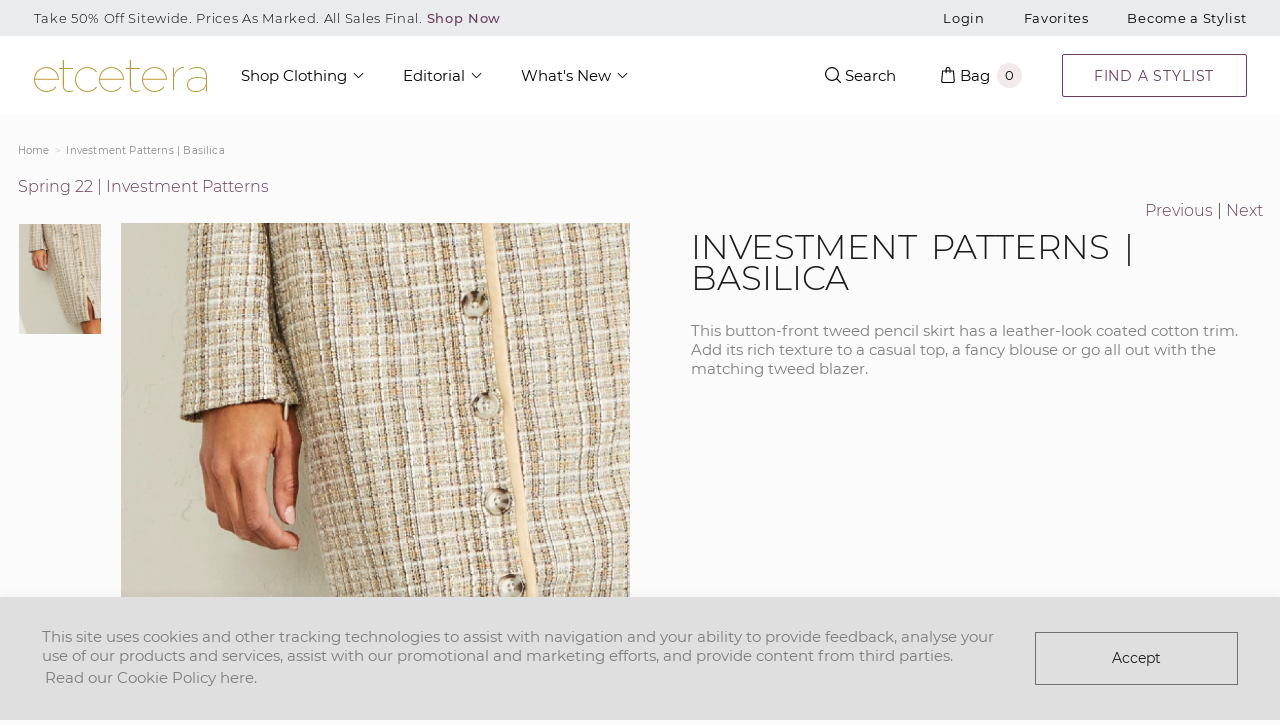

--- FILE ---
content_type: text/html; charset=utf-8
request_url: https://www.etcetera.com/blogs/spring-22-investment-patterns/investment-patterns-basilica-1
body_size: 35445
content:
 <!doctype html>
<!--[if IE 9]> <html class="ie9 no-js supports-no-cookies" lang="en"> <![endif]-->
<!--[if (gt IE 9)|!(IE)]><!--> <html class="no-js supports-no-cookies" lang="en"> <!--<![endif]-->
<head> <!--
Elevar Data Layer V2

This file is automatically updated and should not be edited directly.

https://knowledge.getelevar.com/how-to-customize-data-layer-version-2

Updated: 2021-01-22 22:31:37+00:00
-->
<!-- Google Tag Manager -->
<script>
(function(w,d,s,l,i){w[l]=w[l]||[];w[l].push({"gtm.start":
  new Date().getTime(),event:"gtm.js"});var f=d.getElementsByTagName(s)[0],
  j=d.createElement(s),dl=l!="dataLayer"?"&l="+l:"";j.async=true;j.src=
  "https://www.googletagmanager.com/gtm.js?id="+i+dl;f.parentNode.insertBefore(j,f);
})(window,document,"script","dataLayer","GTM-WK4H3GR");
</script>
<!-- End Google Tag Manager -->
<script>
window.dataLayer = window.dataLayer || [];
</script>
<script id="elevar-gtm-suite-config" type="application/json">{"gtm_id": "GTM-WK4H3GR", "event_config": {"cart_reconcile": true, "cart_view": true, "checkout_complete": true, "checkout_step": true, "collection_view": true, "product_add_to_cart": true, "product_remove_from_cart": true, "product_select": true, "product_view": true, "search_results_view": true, "user": true}, "gtm_suite_script": "https://shopify-gtm-suite.getelevar.com/shops/8cd7aa8be498d0559c730553027c3270dad5e029/gtm-suite.js"}</script>

<meta charset="utf-8"> <meta http-equiv="X-UA-Compatible" content="IE=edge,chrome=1"> <meta name="viewport" content="width=device-width, initial-scale=1, shrink-to-fit=no, maximum-scale=1"> <meta name="theme-color" content="#303030"> <meta name="msapplication-navbutton-color" content="#303030"> <link rel="preconnect" href="//cdn.shopify.com"> <link rel="preconnect" href="//cdn.shopifycloud.com"><link rel="preconnect" href="//services.mybcapps.com"><link rel="canonical" href="https://www.etcetera.com/blogs/spring-22-investment-patterns/investment-patterns-basilica-1"><link rel="shortcut icon" href="//www.etcetera.com/cdn/shop/files/emblem_32x32.png?v=1614327495" type="image/png">
<title>Investment Patterns | Basilica

    &ndash; Etcetera</title><meta name="description" content="This button-front tweed pencil skirt has a leather-look coated cotton trim. Add its rich texture to a casual top, a fancy blouse or go all out with the matching tweed blazer."><meta property="og:site_name" content="Etcetera">
<meta property="og:url" content="https://www.etcetera.com/blogs/spring-22-investment-patterns/investment-patterns-basilica-1">
<meta property="og:title" content="Investment Patterns | Basilica">
<meta property="og:type" content="article">
<meta property="og:description" content="This button-front tweed pencil skirt has a leather-look coated cotton trim. Add its rich texture to a casual top, a fancy blouse or go all out with the matching tweed blazer."><meta property="og:image" content="http://www.etcetera.com/cdn/shop/articles/etce3-_investment_patterns_-_look_-_21_1024x1024.png?v=1645554789">
<meta property="og:image:secure_url" content="https://www.etcetera.com/cdn/shop/articles/etce3-_investment_patterns_-_look_-_21_1024x1024.png?v=1645554789">

<meta name="twitter:site" content="@etceteranyc">
<meta name="twitter:card" content="summary_large_image">
<meta name="twitter:title" content="Investment Patterns | Basilica">
<meta name="twitter:description" content="This button-front tweed pencil skirt has a leather-look coated cotton trim. Add its rich texture to a casual top, a fancy blouse or go all out with the matching tweed blazer.">
<script type="text/javascript" id="theme-js">
    document.documentElement.className = document.documentElement.className.replace('no-js', 'js');

    window.theme = {
      strings: {
        addToCart: "Add to Bag",
        soldOut: "Sold Out",
        unavailable: "Unavailable",
        quantityUnavailable: "Quantity Unavailable",
        recoverPasswordEmailSent:  "We\u0026#39;ve sent you an email with a link to update your password.",
        itemAddedToCart:  "Added to bag!",
        recoverPasswordEmailSent:  "We\u0026#39;ve sent you an email with a link to update your password.",
        wishlistTitle: "My Favorites",
      },
      current: {
        type: "article",
        template: {
          directory: null,
          name: "article",
          suffix: null,
        },
        id: 558100512932,
        vendor: "none",
        collection: {
          title: null,
          products: [],
        },
        product: null,
        search: {},
      },
      icons: {
        success: "\u003cscript type=\"text\/javascript\"\u003econsole.error('SVG Icon missing: success')\u003c\/script\u003e",
        close: "\u003csvg xmlns=\"http:\/\/www.w3.org\/2000\/svg\" width=\"20\" height=\"20\" viewbox=\"0 0 20 20\" class=\"icon icon-close\" aria-hidden=\"true\" focusable=\"false\" role=\"presentation\"\u003e\u003cpath fill=\"#444\" d=\"M15.89 14.696l-4.734-4.734 4.717-4.717c.4-.4.37-1.085-.03-1.485s-1.085-.43-1.485-.03L9.641 8.447 4.97 3.776c-.4-.4-1.085-.37-1.485.03s-.43 1.085-.03 1.485l4.671 4.671-4.688 4.688c-.4.4-.37 1.085.03 1.485s1.085.43 1.485.03l4.688-4.687 4.734 4.734c.4.4 1.085.37 1.485-.03s.43-1.085.03-1.485z\"\/\u003e\u003c\/svg\u003e\n",
      },
      colors: {
        notification: "#f2e9ea",
      },
      settings: {
        cookiePolicyPopup: {
          enable: true,
          backgroundColor: "#dfdfdf",
          message: "This site uses cookies and other tracking technologies to assist with navigation and your ability to provide feedback, analyse your use of our products and services, assist with our promotional and marketing efforts, and provide content from third parties.",
          dismissText: "Accept",
          policyLinkText: "Read our Cookie Policy here.",
          policyLink: null
        },
        mediaQuery: {
          small: 'screen and (max-width: 599px)',
          mediumDown: 'screen and (max-width: 899px)',
          medium: 'screen and (min-width: 600px) and (max-width: 899px)',
          mediumUp: 'screen and (min-width: 600px)',
          largeUp: 'screen and (min-width: 900px)',
          extraLargeUp: 'screen and (min-width: 1261px)',
          extraLargeDown: 'screen and (max-width: 1260px)',

        },
        search: {
          provider: "shopify"
        }
      }
    };

    window.shop = {
      permanantDomain: "etcetera1.myshopify.com",
      moneyFormat: "${{amount}}",
      moneyWithCurrencyFormat: "${{amount}} USD",
      currencyFormat: "money_with_currency_format",
      defaultCurrency: "AUD",
      currency: "USD",
      cart: {"note":null,"attributes":{},"original_total_price":0,"total_price":0,"total_discount":0,"total_weight":0.0,"item_count":0,"items":[],"requires_shipping":false,"currency":"USD","items_subtotal_price":0,"cart_level_discount_applications":[],"checkout_charge_amount":0},
      customer: {
        addresses_count: "",
        is_logged_in: false,
      },
      keys: {
        googleMaps: null
      }
    };sessionStorage.setItem('lastViewedArticle', 'spring-22-investment-patterns/investment-patterns-basilica-1');</script>
<style data-shopify>
  @font-face {
  font-family: Montserrat;
  font-weight: 300;
  font-style: normal;
  font-display: fallback;
  src: url("//www.etcetera.com/cdn/fonts/montserrat/montserrat_n3.29e699231893fd243e1620595067294bb067ba2a.woff2") format("woff2"),
       url("//www.etcetera.com/cdn/fonts/montserrat/montserrat_n3.64ed56f012a53c08a49d49bd7e0c8d2f46119150.woff") format("woff");
}

@font-face {
  font-family: Montserrat;
  font-weight: 600;
  font-style: normal;
  font-display: fallback;
  src: url("//www.etcetera.com/cdn/fonts/montserrat/montserrat_n6.1326b3e84230700ef15b3a29fb520639977513e0.woff2") format("woff2"),
       url("//www.etcetera.com/cdn/fonts/montserrat/montserrat_n6.652f051080eb14192330daceed8cd53dfdc5ead9.woff") format("woff");
}

  @font-face {
  font-family: Montserrat;
  font-weight: 600;
  font-style: italic;
  font-display: fallback;
  src: url("//www.etcetera.com/cdn/fonts/montserrat/montserrat_i6.e90155dd2f004112a61c0322d66d1f59dadfa84b.woff2") format("woff2"),
       url("//www.etcetera.com/cdn/fonts/montserrat/montserrat_i6.41470518d8e9d7f1bcdd29a447c2397e5393943f.woff") format("woff");
}

@font-face {
  font-family: Montserrat;
  font-weight: 500;
  font-style: normal;
  font-display: fallback;
  src: url("//www.etcetera.com/cdn/fonts/montserrat/montserrat_n5.07ef3781d9c78c8b93c98419da7ad4fbeebb6635.woff2") format("woff2"),
       url("//www.etcetera.com/cdn/fonts/montserrat/montserrat_n5.adf9b4bd8b0e4f55a0b203cdd84512667e0d5e4d.woff") format("woff");
}

@font-face {
  font-family: Montserrat;
  font-weight: 800;
  font-style: normal;
  font-display: fallback;
  src: url("//www.etcetera.com/cdn/fonts/montserrat/montserrat_n8.853056e398b4dadf6838423edb7abaa02f651554.woff2") format("woff2"),
       url("//www.etcetera.com/cdn/fonts/montserrat/montserrat_n8.9201aba6104751e1b3e48577a5a739fc14862200.woff") format("woff");
}


    @font-face {
  font-family: Montserrat;
  font-weight: 500;
  font-style: normal;
  font-display: fallback;
  src: url("//www.etcetera.com/cdn/fonts/montserrat/montserrat_n5.07ef3781d9c78c8b93c98419da7ad4fbeebb6635.woff2") format("woff2"),
       url("//www.etcetera.com/cdn/fonts/montserrat/montserrat_n5.adf9b4bd8b0e4f55a0b203cdd84512667e0d5e4d.woff") format("woff");
}

  
    @font-face {
  font-family: Montserrat;
  font-weight: 600;
  font-style: normal;
  font-display: fallback;
  src: url("//www.etcetera.com/cdn/fonts/montserrat/montserrat_n6.1326b3e84230700ef15b3a29fb520639977513e0.woff2") format("woff2"),
       url("//www.etcetera.com/cdn/fonts/montserrat/montserrat_n6.652f051080eb14192330daceed8cd53dfdc5ead9.woff") format("woff");
}

  :root {
    --font-heading: Montserrat, sans-serif;
    --font-body: Montserrat, sans-serif;
    --font-alternate: Montserrat, sans-serif;
    --font-heading-weight: 500;
    --font-alternate-weight: 600;
    --font-body-weight: 300;
    --font-body-style: normal;
    --font-body-weight-bold: 600;
    --font-body-weight-medium: 500;
    --font-body-weight-extra-bold: 800;
    --color-body: rgb(251, 251, 251);
    --color-body-inverse: rgb(48, 48, 48);
    --color-body-text: rgb(48, 48, 48);
    --color-body-text-inverse: rgb(255, 255, 255);
    --color-body-headings: rgb(48, 48, 48);
    --color-body-headings-inverse: rgb(255, 255, 255);
    --color-primary: rgb(48, 48, 48);
    --color-secondary: rgb(121, 121, 121);
    --color-tertiary: rgb(121, 121, 121);
    --color-link: rgb(105, 60, 94);
    --color-link-hover: ;
    --color-link-light: ;
    --color-border: rgb(221, 221, 221);
    --color-product-sale-text: rgb(173, 25, 1);
    --color-input-text: rgb(48, 48, 48);
    --color-input-text-inverse: rgb(255, 255, 255);
    --color-input-background: rgb(121, 121, 121);
    --color-primary-hover: #3d3d3d;
    --color-primary-active: #434343;
    --color-primary-light: #565656;
    --color-primary-dark: #171717;
    --color-secondary-hover: #868686;
    --color-secondary-active: #8c8c8c;
    --color-secondary-light: #9f9f9f;
    --color-tertiary-hover: #868686;
    --color-tertiary-active: #8c8c8c;
    --color-tertiary-light: #9f9f9f;
    --color-header-bg: rgb(255, 255, 255);
    --color-header-bg-light: #ffffff;
    --color-footer-bg: rgba(0, 0, 0, 0.0);
    --color-footer-bg-light: rgba(13, 13, 13, 0.0);
    --color-footer-text: rgb(0, 0, 0);
    --color-primary-accent-text: #797979;
    --color-secondary-accent-text: #797979;
    --color-tertiary-accent-text: #797979;--color-primary-contrast: rgb(255, 255, 255);--color-header-text: rgb(0, 0, 0);
      --header-theme: 'light';--color-notification-badge: rgb(242, 233, 234);
    --color-progress-bar: var(--color-tertiary);
    --pswp-default-skin: url(//www.etcetera.com/cdn/shop/t/43/assets/pswp-default-skin.svg?v=62500051166927397691678475253);
    --pswp-preloader: url(//www.etcetera.com/cdn/shop/t/43/assets/pswp-preloader.gif?v=77008736554601496081678475252);
    --ajax-loader: url(//www.etcetera.com/cdn/shop/t/43/assets/ajax-loader.gif?v=6323);
    --svg-select-icon: url(//www.etcetera.com/cdn/shop/t/43/assets/ico-select.svg?v=114163745550811106981678475262);
    --svg-select-icon-white: url(//www.etcetera.com/cdn/shop/t/43/assets/ico-select-white.svg?v=179855188450834773501678475262);
    --svg-arrow-down: url(//www.etcetera.com/cdn/shop/t/43/assets/ico-arrow-down.svg?v=97485294616207718501678475251);
    
    --accordion-transition-duration: 0.5s;
  }
</style>
<link href="//www.etcetera.com/cdn/shop/t/43/assets/vendor.scss.css?v=82610369646769975371678475251" rel="stylesheet" type="text/css" media="all" /> <link href="//www.etcetera.com/cdn/shop/t/43/assets/theme.scss.css?v=31238394465141605421732077236" rel="stylesheet" type="text/css" media="all" /> <link href="//www.etcetera.com/cdn/shop/t/43/assets/custom.scss.css?v=11481416041112242291686238564" rel="stylesheet" type="text/css" media="all" /> <link rel="preload" href="//www.etcetera.com/cdn/shop/t/43/assets/bc-sf-filter.scss.css?v=6323" as="style" onload="this.onload=null;this.rel='stylesheet'"> <noscript><link rel="stylesheet" href="//www.etcetera.com/cdn/shop/t/43/assets/bc-sf-filter.scss.css?v=6323"></noscript> <script>

  /*! loadCSS rel=preload polyfill. [c]2017 Filament Group, Inc. MIT License */
  !function(n){"use strict";n.loadCSS||(n.loadCSS=function(){});var o=loadCSS.relpreload={};if(o.support=function(){var e;try{e=n.document.createElement("link").relList.supports("preload")}catch(t){e=!1}return function(){return e}}(),o.bindMediaToggle=function(t){var e=t.media||"all";function a(){t.addEventListener?t.removeEventListener("load",a):t.attachEvent&&t.detachEvent("onload",a),t.setAttribute("onload",null),t.media=e}t.addEventListener?t.addEventListener("load",a):t.attachEvent&&t.attachEvent("onload",a),setTimeout(function(){t.rel="stylesheet",t.media="only x"}),setTimeout(a,3e3)},o.poly=function(){if(!o.support())for(var t=n.document.getElementsByTagName("link"),e=0;e<t.length;e++){var a=t[e];"preload"!==a.rel||"style"!==a.getAttribute("as")||a.getAttribute("data-loadcss")||(a.setAttribute("data-loadcss",!0),o.bindMediaToggle(a))}},!o.support()){o.poly();var t=n.setInterval(o.poly,500);n.addEventListener?n.addEventListener("load",function(){o.poly(),n.clearInterval(t)}):n.attachEvent&&n.attachEvent("onload",function(){o.poly(),n.clearInterval(t)})}"undefined"!=typeof exports?exports.loadCSS=loadCSS:n.loadCSS=loadCSS}("undefined"!=typeof global?global:this);

    /* NodeList forEach polyfill for IE11 - https://gist.github.com/bob-lee/e7520bfcdac266e5490f40c2759cc955 */
    "NodeList"in window&&!NodeList.prototype.forEach&&(NodeList.prototype.forEach=function(o,t){t=t||window;for(var i=0;i<this.length;i++)o.call(t,this[i],i,this)});</script> <script>window.performance && window.performance.mark && window.performance.mark('shopify.content_for_header.start');</script><meta name="google-site-verification" content="VOsgCviQdYeMdufeDkdijalQ8KoVe2WOxp6tNIILt_M">
<meta id="shopify-digital-wallet" name="shopify-digital-wallet" content="/41423437988/digital_wallets/dialog">
<meta name="shopify-checkout-api-token" content="50269f4dfb9a430881f0670d58a3c249">
<link rel="alternate" type="application/atom+xml" title="Feed" href="/blogs/spring-22-investment-patterns.atom" />
<script async="async" src="/checkouts/internal/preloads.js?locale=en-US"></script>
<link rel="preconnect" href="https://shop.app" crossorigin="anonymous">
<script async="async" src="https://shop.app/checkouts/internal/preloads.js?locale=en-US&shop_id=41423437988" crossorigin="anonymous"></script>
<script id="apple-pay-shop-capabilities" type="application/json">{"shopId":41423437988,"countryCode":"US","currencyCode":"USD","merchantCapabilities":["supports3DS"],"merchantId":"gid:\/\/shopify\/Shop\/41423437988","merchantName":"Etcetera","requiredBillingContactFields":["postalAddress","email"],"requiredShippingContactFields":["postalAddress","email"],"shippingType":"shipping","supportedNetworks":["visa","masterCard","amex","discover","elo","jcb"],"total":{"type":"pending","label":"Etcetera","amount":"1.00"},"shopifyPaymentsEnabled":true,"supportsSubscriptions":true}</script>
<script id="shopify-features" type="application/json">{"accessToken":"50269f4dfb9a430881f0670d58a3c249","betas":["rich-media-storefront-analytics"],"domain":"www.etcetera.com","predictiveSearch":true,"shopId":41423437988,"locale":"en"}</script>
<script>var Shopify = Shopify || {};
Shopify.shop = "etcetera1.myshopify.com";
Shopify.locale = "en";
Shopify.currency = {"active":"USD","rate":"1.0"};
Shopify.country = "US";
Shopify.theme = {"name":"Production","id":137820176548,"schema_name":"Base","schema_version":"1.0","theme_store_id":null,"role":"main"};
Shopify.theme.handle = "null";
Shopify.theme.style = {"id":null,"handle":null};
Shopify.cdnHost = "www.etcetera.com/cdn";
Shopify.routes = Shopify.routes || {};
Shopify.routes.root = "/";</script>
<script type="module">!function(o){(o.Shopify=o.Shopify||{}).modules=!0}(window);</script>
<script>!function(o){function n(){var o=[];function n(){o.push(Array.prototype.slice.apply(arguments))}return n.q=o,n}var t=o.Shopify=o.Shopify||{};t.loadFeatures=n(),t.autoloadFeatures=n()}(window);</script>
<script>
  window.ShopifyPay = window.ShopifyPay || {};
  window.ShopifyPay.apiHost = "shop.app\/pay";
  window.ShopifyPay.redirectState = null;
</script>
<script id="shop-js-analytics" type="application/json">{"pageType":"article"}</script>
<script defer="defer" async type="module" src="//www.etcetera.com/cdn/shopifycloud/shop-js/modules/v2/client.init-shop-cart-sync_BT-GjEfc.en.esm.js"></script>
<script defer="defer" async type="module" src="//www.etcetera.com/cdn/shopifycloud/shop-js/modules/v2/chunk.common_D58fp_Oc.esm.js"></script>
<script defer="defer" async type="module" src="//www.etcetera.com/cdn/shopifycloud/shop-js/modules/v2/chunk.modal_xMitdFEc.esm.js"></script>
<script type="module">
  await import("//www.etcetera.com/cdn/shopifycloud/shop-js/modules/v2/client.init-shop-cart-sync_BT-GjEfc.en.esm.js");
await import("//www.etcetera.com/cdn/shopifycloud/shop-js/modules/v2/chunk.common_D58fp_Oc.esm.js");
await import("//www.etcetera.com/cdn/shopifycloud/shop-js/modules/v2/chunk.modal_xMitdFEc.esm.js");

  window.Shopify.SignInWithShop?.initShopCartSync?.({"fedCMEnabled":true,"windoidEnabled":true});

</script>
<script>
  window.Shopify = window.Shopify || {};
  if (!window.Shopify.featureAssets) window.Shopify.featureAssets = {};
  window.Shopify.featureAssets['shop-js'] = {"shop-cart-sync":["modules/v2/client.shop-cart-sync_DZOKe7Ll.en.esm.js","modules/v2/chunk.common_D58fp_Oc.esm.js","modules/v2/chunk.modal_xMitdFEc.esm.js"],"init-fed-cm":["modules/v2/client.init-fed-cm_B6oLuCjv.en.esm.js","modules/v2/chunk.common_D58fp_Oc.esm.js","modules/v2/chunk.modal_xMitdFEc.esm.js"],"shop-cash-offers":["modules/v2/client.shop-cash-offers_D2sdYoxE.en.esm.js","modules/v2/chunk.common_D58fp_Oc.esm.js","modules/v2/chunk.modal_xMitdFEc.esm.js"],"shop-login-button":["modules/v2/client.shop-login-button_QeVjl5Y3.en.esm.js","modules/v2/chunk.common_D58fp_Oc.esm.js","modules/v2/chunk.modal_xMitdFEc.esm.js"],"pay-button":["modules/v2/client.pay-button_DXTOsIq6.en.esm.js","modules/v2/chunk.common_D58fp_Oc.esm.js","modules/v2/chunk.modal_xMitdFEc.esm.js"],"shop-button":["modules/v2/client.shop-button_DQZHx9pm.en.esm.js","modules/v2/chunk.common_D58fp_Oc.esm.js","modules/v2/chunk.modal_xMitdFEc.esm.js"],"avatar":["modules/v2/client.avatar_BTnouDA3.en.esm.js"],"init-windoid":["modules/v2/client.init-windoid_CR1B-cfM.en.esm.js","modules/v2/chunk.common_D58fp_Oc.esm.js","modules/v2/chunk.modal_xMitdFEc.esm.js"],"init-shop-for-new-customer-accounts":["modules/v2/client.init-shop-for-new-customer-accounts_C_vY_xzh.en.esm.js","modules/v2/client.shop-login-button_QeVjl5Y3.en.esm.js","modules/v2/chunk.common_D58fp_Oc.esm.js","modules/v2/chunk.modal_xMitdFEc.esm.js"],"init-shop-email-lookup-coordinator":["modules/v2/client.init-shop-email-lookup-coordinator_BI7n9ZSv.en.esm.js","modules/v2/chunk.common_D58fp_Oc.esm.js","modules/v2/chunk.modal_xMitdFEc.esm.js"],"init-shop-cart-sync":["modules/v2/client.init-shop-cart-sync_BT-GjEfc.en.esm.js","modules/v2/chunk.common_D58fp_Oc.esm.js","modules/v2/chunk.modal_xMitdFEc.esm.js"],"shop-toast-manager":["modules/v2/client.shop-toast-manager_DiYdP3xc.en.esm.js","modules/v2/chunk.common_D58fp_Oc.esm.js","modules/v2/chunk.modal_xMitdFEc.esm.js"],"init-customer-accounts":["modules/v2/client.init-customer-accounts_D9ZNqS-Q.en.esm.js","modules/v2/client.shop-login-button_QeVjl5Y3.en.esm.js","modules/v2/chunk.common_D58fp_Oc.esm.js","modules/v2/chunk.modal_xMitdFEc.esm.js"],"init-customer-accounts-sign-up":["modules/v2/client.init-customer-accounts-sign-up_iGw4briv.en.esm.js","modules/v2/client.shop-login-button_QeVjl5Y3.en.esm.js","modules/v2/chunk.common_D58fp_Oc.esm.js","modules/v2/chunk.modal_xMitdFEc.esm.js"],"shop-follow-button":["modules/v2/client.shop-follow-button_CqMgW2wH.en.esm.js","modules/v2/chunk.common_D58fp_Oc.esm.js","modules/v2/chunk.modal_xMitdFEc.esm.js"],"checkout-modal":["modules/v2/client.checkout-modal_xHeaAweL.en.esm.js","modules/v2/chunk.common_D58fp_Oc.esm.js","modules/v2/chunk.modal_xMitdFEc.esm.js"],"shop-login":["modules/v2/client.shop-login_D91U-Q7h.en.esm.js","modules/v2/chunk.common_D58fp_Oc.esm.js","modules/v2/chunk.modal_xMitdFEc.esm.js"],"lead-capture":["modules/v2/client.lead-capture_BJmE1dJe.en.esm.js","modules/v2/chunk.common_D58fp_Oc.esm.js","modules/v2/chunk.modal_xMitdFEc.esm.js"],"payment-terms":["modules/v2/client.payment-terms_Ci9AEqFq.en.esm.js","modules/v2/chunk.common_D58fp_Oc.esm.js","modules/v2/chunk.modal_xMitdFEc.esm.js"]};
</script>
<script>(function() {
  var isLoaded = false;
  function asyncLoad() {
    if (isLoaded) return;
    isLoaded = true;
    var urls = ["https:\/\/s3.eu-west-1.amazonaws.com\/production-klarna-il-shopify-osm\/a6c5e37d3b587ca7438f15aa90b429b47085a035\/etcetera1.myshopify.com-1708602959461.js?shop=etcetera1.myshopify.com"];
    for (var i = 0; i <urls.length; i++) {
      var s = document.createElement('script');
      s.type = 'text/javascript';
      s.async = true;
      s.src = urls[i];
      var x = document.getElementsByTagName('script')[0];
      x.parentNode.insertBefore(s, x);
    }
  };
  if(window.attachEvent) {
    window.attachEvent('onload', asyncLoad);
  } else {
    window.addEventListener('load', asyncLoad, false);
  }
})();</script>
<script id="__st">var __st={"a":41423437988,"offset":-18000,"reqid":"cdb5e5ed-bee0-4692-aef2-c98e58eff8af-1769238786","pageurl":"www.etcetera.com\/blogs\/spring-22-investment-patterns\/investment-patterns-basilica-1","s":"articles-558100512932","u":"327fef9a2ddb","p":"article","rtyp":"article","rid":558100512932};</script>
<script>window.ShopifyPaypalV4VisibilityTracking = true;</script>
<script id="captcha-bootstrap">!function(){'use strict';const t='contact',e='account',n='new_comment',o=[[t,t],['blogs',n],['comments',n],[t,'customer']],c=[[e,'customer_login'],[e,'guest_login'],[e,'recover_customer_password'],[e,'create_customer']],r=t=>t.map((([t,e])=>`form[action*='/${t}']:not([data-nocaptcha='true']) input[name='form_type'][value='${e}']`)).join(','),a=t=>()=>t?[...document.querySelectorAll(t)].map((t=>t.form)):[];function s(){const t=[...o],e=r(t);return a(e)}const i='password',u='form_key',d=['recaptcha-v3-token','g-recaptcha-response','h-captcha-response',i],f=()=>{try{return window.sessionStorage}catch{return}},m='__shopify_v',_=t=>t.elements[u];function p(t,e,n=!1){try{const o=window.sessionStorage,c=JSON.parse(o.getItem(e)),{data:r}=function(t){const{data:e,action:n}=t;return t[m]||n?{data:e,action:n}:{data:t,action:n}}(c);for(const[e,n]of Object.entries(r))t.elements[e]&&(t.elements[e].value=n);n&&o.removeItem(e)}catch(o){console.error('form repopulation failed',{error:o})}}const l='form_type',E='cptcha';function T(t){t.dataset[E]=!0}const w=window,h=w.document,L='Shopify',v='ce_forms',y='captcha';let A=!1;((t,e)=>{const n=(g='f06e6c50-85a8-45c8-87d0-21a2b65856fe',I='https://cdn.shopify.com/shopifycloud/storefront-forms-hcaptcha/ce_storefront_forms_captcha_hcaptcha.v1.5.2.iife.js',D={infoText:'Protected by hCaptcha',privacyText:'Privacy',termsText:'Terms'},(t,e,n)=>{const o=w[L][v],c=o.bindForm;if(c)return c(t,g,e,D).then(n);var r;o.q.push([[t,g,e,D],n]),r=I,A||(h.body.append(Object.assign(h.createElement('script'),{id:'captcha-provider',async:!0,src:r})),A=!0)});var g,I,D;w[L]=w[L]||{},w[L][v]=w[L][v]||{},w[L][v].q=[],w[L][y]=w[L][y]||{},w[L][y].protect=function(t,e){n(t,void 0,e),T(t)},Object.freeze(w[L][y]),function(t,e,n,w,h,L){const[v,y,A,g]=function(t,e,n){const i=e?o:[],u=t?c:[],d=[...i,...u],f=r(d),m=r(i),_=r(d.filter((([t,e])=>n.includes(e))));return[a(f),a(m),a(_),s()]}(w,h,L),I=t=>{const e=t.target;return e instanceof HTMLFormElement?e:e&&e.form},D=t=>v().includes(t);t.addEventListener('submit',(t=>{const e=I(t);if(!e)return;const n=D(e)&&!e.dataset.hcaptchaBound&&!e.dataset.recaptchaBound,o=_(e),c=g().includes(e)&&(!o||!o.value);(n||c)&&t.preventDefault(),c&&!n&&(function(t){try{if(!f())return;!function(t){const e=f();if(!e)return;const n=_(t);if(!n)return;const o=n.value;o&&e.removeItem(o)}(t);const e=Array.from(Array(32),(()=>Math.random().toString(36)[2])).join('');!function(t,e){_(t)||t.append(Object.assign(document.createElement('input'),{type:'hidden',name:u})),t.elements[u].value=e}(t,e),function(t,e){const n=f();if(!n)return;const o=[...t.querySelectorAll(`input[type='${i}']`)].map((({name:t})=>t)),c=[...d,...o],r={};for(const[a,s]of new FormData(t).entries())c.includes(a)||(r[a]=s);n.setItem(e,JSON.stringify({[m]:1,action:t.action,data:r}))}(t,e)}catch(e){console.error('failed to persist form',e)}}(e),e.submit())}));const S=(t,e)=>{t&&!t.dataset[E]&&(n(t,e.some((e=>e===t))),T(t))};for(const o of['focusin','change'])t.addEventListener(o,(t=>{const e=I(t);D(e)&&S(e,y())}));const B=e.get('form_key'),M=e.get(l),P=B&&M;t.addEventListener('DOMContentLoaded',(()=>{const t=y();if(P)for(const e of t)e.elements[l].value===M&&p(e,B);[...new Set([...A(),...v().filter((t=>'true'===t.dataset.shopifyCaptcha))])].forEach((e=>S(e,t)))}))}(h,new URLSearchParams(w.location.search),n,t,e,['guest_login'])})(!0,!0)}();</script>
<script integrity="sha256-4kQ18oKyAcykRKYeNunJcIwy7WH5gtpwJnB7kiuLZ1E=" data-source-attribution="shopify.loadfeatures" defer="defer" src="//www.etcetera.com/cdn/shopifycloud/storefront/assets/storefront/load_feature-a0a9edcb.js" crossorigin="anonymous"></script>
<script crossorigin="anonymous" defer="defer" src="//www.etcetera.com/cdn/shopifycloud/storefront/assets/shopify_pay/storefront-65b4c6d7.js?v=20250812"></script>
<script data-source-attribution="shopify.dynamic_checkout.dynamic.init">var Shopify=Shopify||{};Shopify.PaymentButton=Shopify.PaymentButton||{isStorefrontPortableWallets:!0,init:function(){window.Shopify.PaymentButton.init=function(){};var t=document.createElement("script");t.src="https://www.etcetera.com/cdn/shopifycloud/portable-wallets/latest/portable-wallets.en.js",t.type="module",document.head.appendChild(t)}};
</script>
<script data-source-attribution="shopify.dynamic_checkout.buyer_consent">
  function portableWalletsHideBuyerConsent(e){var t=document.getElementById("shopify-buyer-consent"),n=document.getElementById("shopify-subscription-policy-button");t&&n&&(t.classList.add("hidden"),t.setAttribute("aria-hidden","true"),n.removeEventListener("click",e))}function portableWalletsShowBuyerConsent(e){var t=document.getElementById("shopify-buyer-consent"),n=document.getElementById("shopify-subscription-policy-button");t&&n&&(t.classList.remove("hidden"),t.removeAttribute("aria-hidden"),n.addEventListener("click",e))}window.Shopify?.PaymentButton&&(window.Shopify.PaymentButton.hideBuyerConsent=portableWalletsHideBuyerConsent,window.Shopify.PaymentButton.showBuyerConsent=portableWalletsShowBuyerConsent);
</script>
<script data-source-attribution="shopify.dynamic_checkout.cart.bootstrap">document.addEventListener("DOMContentLoaded",(function(){function t(){return document.querySelector("shopify-accelerated-checkout-cart, shopify-accelerated-checkout")}if(t())Shopify.PaymentButton.init();else{new MutationObserver((function(e,n){t()&&(Shopify.PaymentButton.init(),n.disconnect())})).observe(document.body,{childList:!0,subtree:!0})}}));
</script>
<link id="shopify-accelerated-checkout-styles" rel="stylesheet" media="screen" href="https://www.etcetera.com/cdn/shopifycloud/portable-wallets/latest/accelerated-checkout-backwards-compat.css" crossorigin="anonymous">
<style id="shopify-accelerated-checkout-cart">
        #shopify-buyer-consent {
  margin-top: 1em;
  display: inline-block;
  width: 100%;
}

#shopify-buyer-consent.hidden {
  display: none;
}

#shopify-subscription-policy-button {
  background: none;
  border: none;
  padding: 0;
  text-decoration: underline;
  font-size: inherit;
  cursor: pointer;
}

#shopify-subscription-policy-button::before {
  box-shadow: none;
}

      </style>

<script>window.performance && window.performance.mark && window.performance.mark('shopify.content_for_header.end');</script> <script src="//www.etcetera.com/cdn/shop/t/43/assets/servicify-asset.js?v=9391740801321792721684943716" type="text/javascript"></script>
  
<!-- <link rel="stylesheet" type="text/css" href="https://cloud.typography.com/7663298/7244612/css/fonts.css" /> -->


<!--begin-boost-pfs-filter-css--> <link rel="preload stylesheet" href="//www.etcetera.com/cdn/shop/t/43/assets/boost-pfs-instant-search.scss.css?v=156027496945859896411678475262" as="style"><link href="//www.etcetera.com/cdn/shop/t/43/assets/boost-pfs-custom.scss.css?v=122889968402848025811678475262" rel="stylesheet" type="text/css" media="all" />
<style data-id="boost-pfs-style">
    .boost-pfs-filter-option-title-text {}

   .boost-pfs-filter-tree-v .boost-pfs-filter-option-title-text:before {}
    .boost-pfs-filter-tree-v .boost-pfs-filter-option.boost-pfs-filter-option-collapsed .boost-pfs-filter-option-title-text:before {}
    .boost-pfs-filter-tree-h .boost-pfs-filter-option-title-heading:before {}

    .boost-pfs-filter-refine-by .boost-pfs-filter-option-title h3 {}

    .boost-pfs-filter-option-content .boost-pfs-filter-option-item-list .boost-pfs-filter-option-item button,
    .boost-pfs-filter-option-content .boost-pfs-filter-option-item-list .boost-pfs-filter-option-item .boost-pfs-filter-button,
    .boost-pfs-filter-option-range-amount input,
    .boost-pfs-filter-tree-v .boost-pfs-filter-refine-by .boost-pfs-filter-refine-by-items .refine-by-item,
    .boost-pfs-filter-refine-by-wrapper-v .boost-pfs-filter-refine-by .boost-pfs-filter-refine-by-items .refine-by-item,
    .boost-pfs-filter-refine-by .boost-pfs-filter-option-title,
    .boost-pfs-filter-refine-by .boost-pfs-filter-refine-by-items .refine-by-item>a,
    .boost-pfs-filter-refine-by>span,
    .boost-pfs-filter-clear,
    .boost-pfs-filter-clear-all{}
    .boost-pfs-filter-tree-h .boost-pfs-filter-pc .boost-pfs-filter-refine-by-items .refine-by-item .boost-pfs-filter-clear .refine-by-type,
    .boost-pfs-filter-refine-by-wrapper-h .boost-pfs-filter-pc .boost-pfs-filter-refine-by-items .refine-by-item .boost-pfs-filter-clear .refine-by-type {}

    .boost-pfs-filter-option-multi-level-collections .boost-pfs-filter-option-multi-level-list .boost-pfs-filter-option-item .boost-pfs-filter-button-arrow .boost-pfs-arrow:before,
    .boost-pfs-filter-option-multi-level-tag .boost-pfs-filter-option-multi-level-list .boost-pfs-filter-option-item .boost-pfs-filter-button-arrow .boost-pfs-arrow:before {}

    .boost-pfs-filter-refine-by-wrapper-v .boost-pfs-filter-refine-by .boost-pfs-filter-refine-by-items .refine-by-item .boost-pfs-filter-clear:after,
    .boost-pfs-filter-refine-by-wrapper-v .boost-pfs-filter-refine-by .boost-pfs-filter-refine-by-items .refine-by-item .boost-pfs-filter-clear:before,
    .boost-pfs-filter-tree-v .boost-pfs-filter-refine-by .boost-pfs-filter-refine-by-items .refine-by-item .boost-pfs-filter-clear:after,
    .boost-pfs-filter-tree-v .boost-pfs-filter-refine-by .boost-pfs-filter-refine-by-items .refine-by-item .boost-pfs-filter-clear:before,
    .boost-pfs-filter-refine-by-wrapper-h .boost-pfs-filter-pc .boost-pfs-filter-refine-by-items .refine-by-item .boost-pfs-filter-clear:after,
    .boost-pfs-filter-refine-by-wrapper-h .boost-pfs-filter-pc .boost-pfs-filter-refine-by-items .refine-by-item .boost-pfs-filter-clear:before,
    .boost-pfs-filter-tree-h .boost-pfs-filter-pc .boost-pfs-filter-refine-by-items .refine-by-item .boost-pfs-filter-clear:after,
    .boost-pfs-filter-tree-h .boost-pfs-filter-pc .boost-pfs-filter-refine-by-items .refine-by-item .boost-pfs-filter-clear:before {}
    .boost-pfs-filter-option-range-slider .noUi-value-horizontal {}

    .boost-pfs-filter-tree-mobile-button button,
    .boost-pfs-filter-top-sorting-mobile button {}
    .boost-pfs-filter-top-sorting-mobile button>span:after {}</style>

<!--end-boost-pfs-filter-css-->

<script> (function(){ var s = document.createElement('script'); var h = document.querySelector('head') || document.body; s.src = 'https://acsbapp.com/apps/app/dist/js/app.js'; s.async = true; s.onload = function(){ acsbJS.init({ statementLink : '', footerHtml : '', hideMobile : false, hideTrigger : false, disableBgProcess : false, language : 'en', position : 'right', leadColor : '#146FF8', triggerColor : '#146FF8', triggerRadius : '50%', triggerPositionX : 'right', triggerPositionY : 'bottom', triggerIcon : 'people', triggerSize : 'bottom', triggerOffsetX : 20, triggerOffsetY : 20, mobile : { triggerSize : 'small', triggerPositionX : 'right', triggerPositionY : 'bottom', triggerOffsetX : 20, triggerOffsetY : 20, triggerRadius : '20' } }); }; h.appendChild(s); })();</script>
<link href="https://monorail-edge.shopifysvc.com" rel="dns-prefetch">
<script>(function(){if ("sendBeacon" in navigator && "performance" in window) {try {var session_token_from_headers = performance.getEntriesByType('navigation')[0].serverTiming.find(x => x.name == '_s').description;} catch {var session_token_from_headers = undefined;}var session_cookie_matches = document.cookie.match(/_shopify_s=([^;]*)/);var session_token_from_cookie = session_cookie_matches && session_cookie_matches.length === 2 ? session_cookie_matches[1] : "";var session_token = session_token_from_headers || session_token_from_cookie || "";function handle_abandonment_event(e) {var entries = performance.getEntries().filter(function(entry) {return /monorail-edge.shopifysvc.com/.test(entry.name);});if (!window.abandonment_tracked && entries.length === 0) {window.abandonment_tracked = true;var currentMs = Date.now();var navigation_start = performance.timing.navigationStart;var payload = {shop_id: 41423437988,url: window.location.href,navigation_start,duration: currentMs - navigation_start,session_token,page_type: "article"};window.navigator.sendBeacon("https://monorail-edge.shopifysvc.com/v1/produce", JSON.stringify({schema_id: "online_store_buyer_site_abandonment/1.1",payload: payload,metadata: {event_created_at_ms: currentMs,event_sent_at_ms: currentMs}}));}}window.addEventListener('pagehide', handle_abandonment_event);}}());</script>
<script id="web-pixels-manager-setup">(function e(e,d,r,n,o){if(void 0===o&&(o={}),!Boolean(null===(a=null===(i=window.Shopify)||void 0===i?void 0:i.analytics)||void 0===a?void 0:a.replayQueue)){var i,a;window.Shopify=window.Shopify||{};var t=window.Shopify;t.analytics=t.analytics||{};var s=t.analytics;s.replayQueue=[],s.publish=function(e,d,r){return s.replayQueue.push([e,d,r]),!0};try{self.performance.mark("wpm:start")}catch(e){}var l=function(){var e={modern:/Edge?\/(1{2}[4-9]|1[2-9]\d|[2-9]\d{2}|\d{4,})\.\d+(\.\d+|)|Firefox\/(1{2}[4-9]|1[2-9]\d|[2-9]\d{2}|\d{4,})\.\d+(\.\d+|)|Chrom(ium|e)\/(9{2}|\d{3,})\.\d+(\.\d+|)|(Maci|X1{2}).+ Version\/(15\.\d+|(1[6-9]|[2-9]\d|\d{3,})\.\d+)([,.]\d+|)( \(\w+\)|)( Mobile\/\w+|) Safari\/|Chrome.+OPR\/(9{2}|\d{3,})\.\d+\.\d+|(CPU[ +]OS|iPhone[ +]OS|CPU[ +]iPhone|CPU IPhone OS|CPU iPad OS)[ +]+(15[._]\d+|(1[6-9]|[2-9]\d|\d{3,})[._]\d+)([._]\d+|)|Android:?[ /-](13[3-9]|1[4-9]\d|[2-9]\d{2}|\d{4,})(\.\d+|)(\.\d+|)|Android.+Firefox\/(13[5-9]|1[4-9]\d|[2-9]\d{2}|\d{4,})\.\d+(\.\d+|)|Android.+Chrom(ium|e)\/(13[3-9]|1[4-9]\d|[2-9]\d{2}|\d{4,})\.\d+(\.\d+|)|SamsungBrowser\/([2-9]\d|\d{3,})\.\d+/,legacy:/Edge?\/(1[6-9]|[2-9]\d|\d{3,})\.\d+(\.\d+|)|Firefox\/(5[4-9]|[6-9]\d|\d{3,})\.\d+(\.\d+|)|Chrom(ium|e)\/(5[1-9]|[6-9]\d|\d{3,})\.\d+(\.\d+|)([\d.]+$|.*Safari\/(?![\d.]+ Edge\/[\d.]+$))|(Maci|X1{2}).+ Version\/(10\.\d+|(1[1-9]|[2-9]\d|\d{3,})\.\d+)([,.]\d+|)( \(\w+\)|)( Mobile\/\w+|) Safari\/|Chrome.+OPR\/(3[89]|[4-9]\d|\d{3,})\.\d+\.\d+|(CPU[ +]OS|iPhone[ +]OS|CPU[ +]iPhone|CPU IPhone OS|CPU iPad OS)[ +]+(10[._]\d+|(1[1-9]|[2-9]\d|\d{3,})[._]\d+)([._]\d+|)|Android:?[ /-](13[3-9]|1[4-9]\d|[2-9]\d{2}|\d{4,})(\.\d+|)(\.\d+|)|Mobile Safari.+OPR\/([89]\d|\d{3,})\.\d+\.\d+|Android.+Firefox\/(13[5-9]|1[4-9]\d|[2-9]\d{2}|\d{4,})\.\d+(\.\d+|)|Android.+Chrom(ium|e)\/(13[3-9]|1[4-9]\d|[2-9]\d{2}|\d{4,})\.\d+(\.\d+|)|Android.+(UC? ?Browser|UCWEB|U3)[ /]?(15\.([5-9]|\d{2,})|(1[6-9]|[2-9]\d|\d{3,})\.\d+)\.\d+|SamsungBrowser\/(5\.\d+|([6-9]|\d{2,})\.\d+)|Android.+MQ{2}Browser\/(14(\.(9|\d{2,})|)|(1[5-9]|[2-9]\d|\d{3,})(\.\d+|))(\.\d+|)|K[Aa][Ii]OS\/(3\.\d+|([4-9]|\d{2,})\.\d+)(\.\d+|)/},d=e.modern,r=e.legacy,n=navigator.userAgent;return n.match(d)?"modern":n.match(r)?"legacy":"unknown"}(),u="modern"===l?"modern":"legacy",c=(null!=n?n:{modern:"",legacy:""})[u],f=function(e){return[e.baseUrl,"/wpm","/b",e.hashVersion,"modern"===e.buildTarget?"m":"l",".js"].join("")}({baseUrl:d,hashVersion:r,buildTarget:u}),m=function(e){var d=e.version,r=e.bundleTarget,n=e.surface,o=e.pageUrl,i=e.monorailEndpoint;return{emit:function(e){var a=e.status,t=e.errorMsg,s=(new Date).getTime(),l=JSON.stringify({metadata:{event_sent_at_ms:s},events:[{schema_id:"web_pixels_manager_load/3.1",payload:{version:d,bundle_target:r,page_url:o,status:a,surface:n,error_msg:t},metadata:{event_created_at_ms:s}}]});if(!i)return console&&console.warn&&console.warn("[Web Pixels Manager] No Monorail endpoint provided, skipping logging."),!1;try{return self.navigator.sendBeacon.bind(self.navigator)(i,l)}catch(e){}var u=new XMLHttpRequest;try{return u.open("POST",i,!0),u.setRequestHeader("Content-Type","text/plain"),u.send(l),!0}catch(e){return console&&console.warn&&console.warn("[Web Pixels Manager] Got an unhandled error while logging to Monorail."),!1}}}}({version:r,bundleTarget:l,surface:e.surface,pageUrl:self.location.href,monorailEndpoint:e.monorailEndpoint});try{o.browserTarget=l,function(e){var d=e.src,r=e.async,n=void 0===r||r,o=e.onload,i=e.onerror,a=e.sri,t=e.scriptDataAttributes,s=void 0===t?{}:t,l=document.createElement("script"),u=document.querySelector("head"),c=document.querySelector("body");if(l.async=n,l.src=d,a&&(l.integrity=a,l.crossOrigin="anonymous"),s)for(var f in s)if(Object.prototype.hasOwnProperty.call(s,f))try{l.dataset[f]=s[f]}catch(e){}if(o&&l.addEventListener("load",o),i&&l.addEventListener("error",i),u)u.appendChild(l);else{if(!c)throw new Error("Did not find a head or body element to append the script");c.appendChild(l)}}({src:f,async:!0,onload:function(){if(!function(){var e,d;return Boolean(null===(d=null===(e=window.Shopify)||void 0===e?void 0:e.analytics)||void 0===d?void 0:d.initialized)}()){var d=window.webPixelsManager.init(e)||void 0;if(d){var r=window.Shopify.analytics;r.replayQueue.forEach((function(e){var r=e[0],n=e[1],o=e[2];d.publishCustomEvent(r,n,o)})),r.replayQueue=[],r.publish=d.publishCustomEvent,r.visitor=d.visitor,r.initialized=!0}}},onerror:function(){return m.emit({status:"failed",errorMsg:"".concat(f," has failed to load")})},sri:function(e){var d=/^sha384-[A-Za-z0-9+/=]+$/;return"string"==typeof e&&d.test(e)}(c)?c:"",scriptDataAttributes:o}),m.emit({status:"loading"})}catch(e){m.emit({status:"failed",errorMsg:(null==e?void 0:e.message)||"Unknown error"})}}})({shopId: 41423437988,storefrontBaseUrl: "https://www.etcetera.com",extensionsBaseUrl: "https://extensions.shopifycdn.com/cdn/shopifycloud/web-pixels-manager",monorailEndpoint: "https://monorail-edge.shopifysvc.com/unstable/produce_batch",surface: "storefront-renderer",enabledBetaFlags: ["2dca8a86"],webPixelsConfigList: [{"id":"751763819","configuration":"{\"config\":\"{\\\"pixel_id\\\":\\\"G-F9LKYHGJQ2\\\",\\\"target_country\\\":\\\"US\\\",\\\"gtag_events\\\":[{\\\"type\\\":\\\"begin_checkout\\\",\\\"action_label\\\":\\\"G-F9LKYHGJQ2\\\"},{\\\"type\\\":\\\"search\\\",\\\"action_label\\\":\\\"G-F9LKYHGJQ2\\\"},{\\\"type\\\":\\\"view_item\\\",\\\"action_label\\\":[\\\"G-F9LKYHGJQ2\\\",\\\"MC-FHCWS8TP6H\\\"]},{\\\"type\\\":\\\"purchase\\\",\\\"action_label\\\":[\\\"G-F9LKYHGJQ2\\\",\\\"MC-FHCWS8TP6H\\\"]},{\\\"type\\\":\\\"page_view\\\",\\\"action_label\\\":[\\\"G-F9LKYHGJQ2\\\",\\\"MC-FHCWS8TP6H\\\"]},{\\\"type\\\":\\\"add_payment_info\\\",\\\"action_label\\\":\\\"G-F9LKYHGJQ2\\\"},{\\\"type\\\":\\\"add_to_cart\\\",\\\"action_label\\\":\\\"G-F9LKYHGJQ2\\\"}],\\\"enable_monitoring_mode\\\":false}\"}","eventPayloadVersion":"v1","runtimeContext":"OPEN","scriptVersion":"b2a88bafab3e21179ed38636efcd8a93","type":"APP","apiClientId":1780363,"privacyPurposes":[],"dataSharingAdjustments":{"protectedCustomerApprovalScopes":["read_customer_address","read_customer_email","read_customer_name","read_customer_personal_data","read_customer_phone"]}},{"id":"330629284","configuration":"{\"pixel_id\":\"504902993812897\",\"pixel_type\":\"facebook_pixel\",\"metaapp_system_user_token\":\"-\"}","eventPayloadVersion":"v1","runtimeContext":"OPEN","scriptVersion":"ca16bc87fe92b6042fbaa3acc2fbdaa6","type":"APP","apiClientId":2329312,"privacyPurposes":["ANALYTICS","MARKETING","SALE_OF_DATA"],"dataSharingAdjustments":{"protectedCustomerApprovalScopes":["read_customer_address","read_customer_email","read_customer_name","read_customer_personal_data","read_customer_phone"]}},{"id":"120946852","configuration":"{\"tagID\":\"2613887660772\"}","eventPayloadVersion":"v1","runtimeContext":"STRICT","scriptVersion":"18031546ee651571ed29edbe71a3550b","type":"APP","apiClientId":3009811,"privacyPurposes":["ANALYTICS","MARKETING","SALE_OF_DATA"],"dataSharingAdjustments":{"protectedCustomerApprovalScopes":["read_customer_address","read_customer_email","read_customer_name","read_customer_personal_data","read_customer_phone"]}},{"id":"38731940","eventPayloadVersion":"1","runtimeContext":"LAX","scriptVersion":"2","type":"CUSTOM","privacyPurposes":["ANALYTICS","MARKETING","SALE_OF_DATA"],"name":"Accessibility Toolbar Pixel"},{"id":"38764708","eventPayloadVersion":"1","runtimeContext":"LAX","scriptVersion":"1","type":"CUSTOM","privacyPurposes":["ANALYTICS","MARKETING","SALE_OF_DATA"],"name":"Klarna Custom Pixel"},{"id":"38797476","eventPayloadVersion":"1","runtimeContext":"LAX","scriptVersion":"1","type":"CUSTOM","privacyPurposes":["ANALYTICS","MARKETING","SALE_OF_DATA"],"name":"Styling - Branding"},{"id":"shopify-app-pixel","configuration":"{}","eventPayloadVersion":"v1","runtimeContext":"STRICT","scriptVersion":"0450","apiClientId":"shopify-pixel","type":"APP","privacyPurposes":["ANALYTICS","MARKETING"]},{"id":"shopify-custom-pixel","eventPayloadVersion":"v1","runtimeContext":"LAX","scriptVersion":"0450","apiClientId":"shopify-pixel","type":"CUSTOM","privacyPurposes":["ANALYTICS","MARKETING"]}],isMerchantRequest: false,initData: {"shop":{"name":"Etcetera","paymentSettings":{"currencyCode":"USD"},"myshopifyDomain":"etcetera1.myshopify.com","countryCode":"US","storefrontUrl":"https:\/\/www.etcetera.com"},"customer":null,"cart":null,"checkout":null,"productVariants":[],"purchasingCompany":null},},"https://www.etcetera.com/cdn","fcfee988w5aeb613cpc8e4bc33m6693e112",{"modern":"","legacy":""},{"shopId":"41423437988","storefrontBaseUrl":"https:\/\/www.etcetera.com","extensionBaseUrl":"https:\/\/extensions.shopifycdn.com\/cdn\/shopifycloud\/web-pixels-manager","surface":"storefront-renderer","enabledBetaFlags":"[\"2dca8a86\"]","isMerchantRequest":"false","hashVersion":"fcfee988w5aeb613cpc8e4bc33m6693e112","publish":"custom","events":"[[\"page_viewed\",{}]]"});</script><script>
  window.ShopifyAnalytics = window.ShopifyAnalytics || {};
  window.ShopifyAnalytics.meta = window.ShopifyAnalytics.meta || {};
  window.ShopifyAnalytics.meta.currency = 'USD';
  var meta = {"page":{"pageType":"article","resourceType":"article","resourceId":558100512932,"requestId":"cdb5e5ed-bee0-4692-aef2-c98e58eff8af-1769238786"}};
  for (var attr in meta) {
    window.ShopifyAnalytics.meta[attr] = meta[attr];
  }
</script>
<script class="analytics">
  (function () {
    var customDocumentWrite = function(content) {
      var jquery = null;

      if (window.jQuery) {
        jquery = window.jQuery;
      } else if (window.Checkout && window.Checkout.$) {
        jquery = window.Checkout.$;
      }

      if (jquery) {
        jquery('body').append(content);
      }
    };

    var hasLoggedConversion = function(token) {
      if (token) {
        return document.cookie.indexOf('loggedConversion=' + token) !== -1;
      }
      return false;
    }

    var setCookieIfConversion = function(token) {
      if (token) {
        var twoMonthsFromNow = new Date(Date.now());
        twoMonthsFromNow.setMonth(twoMonthsFromNow.getMonth() + 2);

        document.cookie = 'loggedConversion=' + token + '; expires=' + twoMonthsFromNow;
      }
    }

    var trekkie = window.ShopifyAnalytics.lib = window.trekkie = window.trekkie || [];
    if (trekkie.integrations) {
      return;
    }
    trekkie.methods = [
      'identify',
      'page',
      'ready',
      'track',
      'trackForm',
      'trackLink'
    ];
    trekkie.factory = function(method) {
      return function() {
        var args = Array.prototype.slice.call(arguments);
        args.unshift(method);
        trekkie.push(args);
        return trekkie;
      };
    };
    for (var i = 0; i < trekkie.methods.length; i++) {
      var key = trekkie.methods[i];
      trekkie[key] = trekkie.factory(key);
    }
    trekkie.load = function(config) {
      trekkie.config = config || {};
      trekkie.config.initialDocumentCookie = document.cookie;
      var first = document.getElementsByTagName('script')[0];
      var script = document.createElement('script');
      script.type = 'text/javascript';
      script.onerror = function(e) {
        var scriptFallback = document.createElement('script');
        scriptFallback.type = 'text/javascript';
        scriptFallback.onerror = function(error) {
                var Monorail = {
      produce: function produce(monorailDomain, schemaId, payload) {
        var currentMs = new Date().getTime();
        var event = {
          schema_id: schemaId,
          payload: payload,
          metadata: {
            event_created_at_ms: currentMs,
            event_sent_at_ms: currentMs
          }
        };
        return Monorail.sendRequest("https://" + monorailDomain + "/v1/produce", JSON.stringify(event));
      },
      sendRequest: function sendRequest(endpointUrl, payload) {
        // Try the sendBeacon API
        if (window && window.navigator && typeof window.navigator.sendBeacon === 'function' && typeof window.Blob === 'function' && !Monorail.isIos12()) {
          var blobData = new window.Blob([payload], {
            type: 'text/plain'
          });

          if (window.navigator.sendBeacon(endpointUrl, blobData)) {
            return true;
          } // sendBeacon was not successful

        } // XHR beacon

        var xhr = new XMLHttpRequest();

        try {
          xhr.open('POST', endpointUrl);
          xhr.setRequestHeader('Content-Type', 'text/plain');
          xhr.send(payload);
        } catch (e) {
          console.log(e);
        }

        return false;
      },
      isIos12: function isIos12() {
        return window.navigator.userAgent.lastIndexOf('iPhone; CPU iPhone OS 12_') !== -1 || window.navigator.userAgent.lastIndexOf('iPad; CPU OS 12_') !== -1;
      }
    };
    Monorail.produce('monorail-edge.shopifysvc.com',
      'trekkie_storefront_load_errors/1.1',
      {shop_id: 41423437988,
      theme_id: 137820176548,
      app_name: "storefront",
      context_url: window.location.href,
      source_url: "//www.etcetera.com/cdn/s/trekkie.storefront.8d95595f799fbf7e1d32231b9a28fd43b70c67d3.min.js"});

        };
        scriptFallback.async = true;
        scriptFallback.src = '//www.etcetera.com/cdn/s/trekkie.storefront.8d95595f799fbf7e1d32231b9a28fd43b70c67d3.min.js';
        first.parentNode.insertBefore(scriptFallback, first);
      };
      script.async = true;
      script.src = '//www.etcetera.com/cdn/s/trekkie.storefront.8d95595f799fbf7e1d32231b9a28fd43b70c67d3.min.js';
      first.parentNode.insertBefore(script, first);
    };
    trekkie.load(
      {"Trekkie":{"appName":"storefront","development":false,"defaultAttributes":{"shopId":41423437988,"isMerchantRequest":null,"themeId":137820176548,"themeCityHash":"9035109682018013756","contentLanguage":"en","currency":"USD"},"isServerSideCookieWritingEnabled":true,"monorailRegion":"shop_domain","enabledBetaFlags":["65f19447"]},"Session Attribution":{},"S2S":{"facebookCapiEnabled":true,"source":"trekkie-storefront-renderer","apiClientId":580111}}
    );

    var loaded = false;
    trekkie.ready(function() {
      if (loaded) return;
      loaded = true;

      window.ShopifyAnalytics.lib = window.trekkie;

      var originalDocumentWrite = document.write;
      document.write = customDocumentWrite;
      try { window.ShopifyAnalytics.merchantGoogleAnalytics.call(this); } catch(error) {};
      document.write = originalDocumentWrite;

      window.ShopifyAnalytics.lib.page(null,{"pageType":"article","resourceType":"article","resourceId":558100512932,"requestId":"cdb5e5ed-bee0-4692-aef2-c98e58eff8af-1769238786","shopifyEmitted":true});

      var match = window.location.pathname.match(/checkouts\/(.+)\/(thank_you|post_purchase)/)
      var token = match? match[1]: undefined;
      if (!hasLoggedConversion(token)) {
        setCookieIfConversion(token);
        
      }
    });


        var eventsListenerScript = document.createElement('script');
        eventsListenerScript.async = true;
        eventsListenerScript.src = "//www.etcetera.com/cdn/shopifycloud/storefront/assets/shop_events_listener-3da45d37.js";
        document.getElementsByTagName('head')[0].appendChild(eventsListenerScript);

})();</script>
<script
  defer
  src="https://www.etcetera.com/cdn/shopifycloud/perf-kit/shopify-perf-kit-3.0.4.min.js"
  data-application="storefront-renderer"
  data-shop-id="41423437988"
  data-render-region="gcp-us-east1"
  data-page-type="article"
  data-theme-instance-id="137820176548"
  data-theme-name="Base"
  data-theme-version="1.0"
  data-monorail-region="shop_domain"
  data-resource-timing-sampling-rate="10"
  data-shs="true"
  data-shs-beacon="true"
  data-shs-export-with-fetch="true"
  data-shs-logs-sample-rate="1"
  data-shs-beacon-endpoint="https://www.etcetera.com/api/collect"
></script>
</head><body id="investment-patterns-basilica" class="template-article " itemscope itemtype="http://schema.org/WebPage">
<script>window.KlarnaThemeGlobals={};</script> <script>
  (function() {
    const configElement = document.getElementById("elevar-gtm-suite-config");

    if (!configElement) {
      console.error("Elevar GTM Suite: Configuration element not found");
      return;
    }

    const config = JSON.parse(configElement.textContent);

    const script = document.createElement("script");
    script.type = "text/javascript";
    script.src = config.gtm_suite_script;

    script.onerror = function() {
      console.error("Elevar GTM Suite: The JS API script failed to load");
    };
    script.onload = function() {
      if (!window.ElevarGtmSuite) {
        console.error("Elevar GTM Suite: `ElevarGtmSuite` isn't defined");
        return;
      }

      if (config.event_config.user) {
        window.ElevarGtmSuite.handlers.user({cartTotal: "0.0",});
      }const cartData ={
    cartTotal: "0.0",
    currencyCode:"USD",
    items: []
  };

        if (config.event_config.cart_reconcile) {
          window.ElevarGtmSuite.handlers.cartReconcile(cartData);
        }};

    document.body.appendChild(script);
  })();
</script>
<!-- Google Tag Manager (noscript) -->
<noscript> <iframe src="https://www.googletagmanager.com/ns.html?id=GTM-WK4H3GR" height="0" width="0" style="display:none;visibility:hidden"></iframe>
</noscript>
<!-- End Google Tag Manager (noscript) --> <a class="in-page-link visually-hidden skip-link" href="#MainContent">Skip to content</a> <div id="PageContainer"> <div id="PageContent"><div id="shopify-section-header" class="shopify-section">
<div data-section-id="header" data-section-type="header-section" class="site-header site-header--light"> <header role="banner" class="header"><div class="site-header__notice-bar" style="color: #000000; background-color: #e9ebec;"> <div class="container"> <div>
            
<p>Take 50% Off Sitewide. Prices As Marked. All Sales Final. <a href="/collections/sale-1" title="Sale"><strong>Shop Now</strong></a></p></div> <div class="header__notice-bar--links "> <a href="/account/login">Login</a>
              
              
            
<a href="https://www.etcetera.com/#swym-wishlist">Favorites</a>
<a href="/pages/become-a-stylist">Become a Stylist</a></div></div></div><div class="container site-header__main" > <div class="site-header__section site-header__section--links site-header__links site-header__links--left flex-xs flex-sm"> <button type="button" class="site-header__link site-header__menu mobile-nav--open hamburger visible-xs visible-sm"><svg xmlns="http://www.w3.org/2000/svg" width="26" height="26" viewbox="0 0 26 26" aria-hidden="true" focusable="false" role="presentation" class="icon icon-hamburger"><path d="M22.183 18.877a.606.606 0 1 1 0 1.213h-17.5a.606.606 0 0 1 0-1.213h17.5zm0-6.417a.607.607 0 0 1 0 1.213h-17.5a.606.606 0 1 1 0-1.213h17.5zm0-6.417a.607.607 0 0 1 0 1.214h-17.5a.606.606 0 0 1 0-1.214h17.5z" fill="#1A1919" fill-rule="nonzero"/></svg>
<span class="icon-fallback-text">expand/collapse</span></button> <button type="button" class="site-header__link site-header__menu close-all-drawers visible-xs visible-sm"><svg xmlns="http://www.w3.org/2000/svg" width="26" height="26" viewbox="0 0 26 26" aria-hidden="true" focusable="false" role="presentation" class="icon icon-control-close"><path d="M19.734 5.405a.709.709 0 0 1 0 .986l-6.03 6.175 6.03 6.176a.71.71 0 0 1 0 .987.668.668 0 0 1-.962 0L13 13.818l-5.772 5.911a.668.668 0 0 1-.962 0 .71.71 0 0 1 0-.987l6.029-6.176-6.029-6.175a.709.709 0 0 1 0-.986.667.667 0 0 1 .962 0L13 11.314l5.772-5.91a.667.667 0 0 1 .962 0z" fill="#1A1919" fill-rule="nonzero"/></svg>
<span class="icon-fallback-text">expand/collapse</span></button> <div class="site-header__link site-header__search-toggle site-header__search-toggle--mobile hidden-sm hidden-md"> <button type="button" class="js-search-toggle mobile-search--open"><svg xmlns="http://www.w3.org/2000/svg" width="24" height="24" viewbox="0 0 24 24" aria-hidden="true" focusable="false" role="presentation" class="icon icon-general-search"><path d="M15.91 6.049a7.005 7.005 0 0 1 .418 9.431l3.5 3.517a.588.588 0 1 1-.833.83l-3.494-3.51a6.966 6.966 0 0 1-9.458-.38 7.004 7.004 0 0 1 0-9.888 6.964 6.964 0 0 1 9.867 0zm-9.034.83a5.83 5.83 0 0 0 0 8.228 5.79 5.79 0 0 0 8.202 0 5.83 5.83 0 0 0 0-8.228 5.79 5.79 0 0 0-8.202 0z" fill="#1A1919" fill-rule="nonzero"/></svg>
<span class="icon-fallback-text">Search</span></button></div></div>

      
<div class="site-header__section site-header__section--logo"> <div class="site-header__logo"><div class="h1" itemscope itemtype="http://schema.org/Organization"><a href="/" itemprop="url" class="site-logo" itemprop="logo"><?xml version="1.0" encoding="UTF-8"?>
<svg
  width="173px"
  height="34px"
  viewBox="0 0 173 34"
  version="1.1"
  xmlns="http://www.w3.org/2000/svg"
  xmlns:xlink="http://www.w3.org/1999/xlink"
> <title>Group 2@2x</title> <g
    id="Symbols"
    stroke="none"
    stroke-width="1"
    fill="none"
    fill-rule="evenodd"
  > <g
      id="Desktop/Navigation_MEGA"
      transform="translate(-40.000000, -55.000000)"
      fill="#BB9A37"
      fill-rule="nonzero"
    > <g
        id="logo/client_logo_black"
        transform="translate(40.000000, 55.000000)"
      > <g id="Group-2" transform="translate(0.000000, 0.810160)"> <path
            d="M62.2887775,26.8664269 C60.1305754,29.5915354 56.8596929,31.1788925 53.4004652,31.1799189 C47.1169067,31.1799189 42.0012227,26.0264798 42.0012227,19.6911623 C42.0012227,13.3558449 47.1188751,8.20174433 53.4004652,8.20174433 C56.7863608,8.20206706 59.9961135,9.72285193 62.1568996,12.3505539 L62.8648415,11.6369295 C60.5154036,8.81966695 57.051619,7.19211525 53.4004652,7.18983957 C46.5638066,7.18983957 41,12.7976438 41,19.6898396 C41,26.5820353 46.5611822,32.1898396 53.4004652,32.1898396 C57.1252859,32.1882906 60.6512756,30.4955625 63,27.581374 L62.2887775,26.8664269 Z"
            id="Path"
          ></path> <path
            d="M35.1800809,32.1894902 C33.1257739,32.1894902 31.5596776,31.6336591 30.481792,30.5219968 C29.4039065,29.4103345 28.8658737,27.8235227 28.8676937,25.7615614 L28.8676937,9.19783674 L25,9.19783674 L25,8.308158 L28.8676937,8.308158 L28.8676937,0.189839572 L29.9426218,0.189839572 L29.9426218,8.308158 L39,8.308158 L39,9.19783674 L29.9426218,9.19783674 L29.9426218,25.6680143 C29.9426218,27.4486801 30.374868,28.8250654 31.2393604,29.7971703 C32.1038528,30.7692751 33.4167439,31.253365 35.1780334,31.24944 C36.4709849,31.2530258 37.7464853,30.9634092 38.9003559,30.4042452 L38.9003559,31.4384967 C37.7310135,31.9444024 36.4609227,32.2006483 35.1780334,32.1894902"
            id="Path"
          ></path> <path
            d="M102.179088,32.1894689 C100.123162,32.1894689 98.5579007,31.6336382 97.4833049,30.5219766 C96.4087091,29.410315 95.8693639,27.8235043 95.8652693,25.7615444 L95.8652693,9.19783075 L92,9.19783075 L92,8.30815261 L95.8652693,8.30815261 L95.8652693,0.189839572 L96.9421399,0.189839572 L96.9421399,8.30815261 L106,8.30815261 L106,9.19783075 L96.9421399,9.19783075 L96.9421399,25.6679973 C96.9421399,27.448662 97.374344,28.8250464 98.2387521,29.7971506 C99.1031603,30.7692548 100.415923,31.2533444 102.177041,31.2494193 C103.469208,31.252968 104.743911,30.9633452 105.896953,30.4042251 L105.896953,31.4384759 C104.728557,31.9447019 103.459181,32.2009694 102.177041,32.1894689"
            id="Path"
          ></path> <path
            d="M139,7.72974862 L140.0605,7.72974862 L140.0605,14.9158002 C140.370328,13.9449226 140.799333,13.0105154 141.339022,12.1310721 C141.899819,11.2056364 142.608142,10.3647086 143.439836,9.63696792 C144.289471,8.89713547 145.267868,8.2969223 146.333333,7.86190733 C147.428376,7.41427972 148.650598,7.19025714 150,7.18983957 L150,8.08551235 L149.766501,8.08551235 C148.254257,8.08551235 146.902163,8.43062822 145.710222,9.12085997 C144.533995,9.79933316 143.503538,10.6754435 142.671377,11.7045314 C141.838932,12.732578 141.187701,13.8774695 140.742155,15.0961874 C140.29355,16.324658 140.067902,17.4775496 140.065211,18.5548623 L140.065211,30.1898396 L139,30.1898396 L139,7.72974862 Z"
            id="Path"
          ></path> <path
            d="M161.688231,31.2310226 C163.22942,31.2310226 164.63013,30.9910465 165.89036,30.5110942 C167.15059,30.031142 168.236135,29.3979089 169.146995,28.611395 C170.017065,27.8729974 170.731676,26.9566864 171.246446,25.9193724 C171.739093,24.9085233 171.985847,23.8746597 171.986707,22.8177816 L171.986707,19.7416631 C170.71162,19.2491728 169.398452,18.8704104 168.06145,18.6094853 C166.673863,18.3413556 165.106212,18.1999171 163.350108,18.1999171 C162.122627,18.1941823 160.898405,18.331565 159.700432,18.6094853 C158.563256,18.8843183 157.570647,19.2999194 156.723896,19.8603105 C155.877145,20.4207017 155.215621,21.117839 154.738679,21.9530632 C154.261736,22.7882873 154.023587,23.7468512 154.023587,24.8354579 L154.023587,24.9299736 C154.023587,25.9890861 154.230112,26.9087711 154.646388,27.6950616 C155.057935,28.4752672 155.633732,29.1489255 156.330854,29.6658152 C157.071233,30.2096251 157.901068,30.6083149 158.779461,30.8422345 C159.726892,31.1034488 160.703483,31.2330566 161.683713,31.227671 M161.658543,32.1897161 C160.555715,32.1948313 159.457529,32.0409746 158.395454,31.7324252 C157.405168,31.4518493 156.471953,30.9874259 155.640933,30.3616119 C154.848025,29.7651638 154.191919,28.9939778 153.719609,28.1032891 C153.24073,27.2063952 153.000861,26.1647111 153,24.978237 L153,24.8823806 C153,23.6311085 153.270203,22.5246264 153.810609,21.5629344 C154.353374,20.5970426 155.104511,19.7751236 156.004933,19.1618326 C156.92956,18.5196618 158.014675,18.0388158 159.260276,17.7192946 C160.583468,17.3894942 161.940335,17.2278792 163.301058,17.2380017 C164.871825,17.2327153 166.440042,17.3697575 167.987875,17.6475698 C169.480015,17.9192747 170.811884,18.2794623 171.98348,18.7281327 L171.98348,16.7144783 C171.98348,13.796333 171.20385,11.6403464 169.64459,10.2465186 C168.085329,8.85269086 165.948445,8.15622385 163.233938,8.15711762 C161.781812,8.15711762 160.439617,8.34056305 159.207354,8.70745391 C157.949549,9.08547435 156.725795,9.57643888 155.549933,10.1747939 L155.178834,9.30873486 C156.432607,8.68564498 157.733308,8.17001363 159.06795,7.76698884 C160.364752,7.38356331 161.768474,7.19118022 163.279115,7.18983957 C166.52026,7.18983957 168.989304,8.07109266 170.686248,9.83359883 C171.394885,10.5709556 171.958095,11.5165598 172.375877,12.6704115 C172.793659,13.8242632 173.00169,15.1550805 172.999979,16.6628634 L172.999979,31.6110965 L171.98348,31.6110965 L172.028658,25.9374712 C171.781689,26.643993 171.380687,27.3654855 170.825652,28.1019485 C170.270617,28.8384115 169.560689,29.5114172 168.695867,30.1209655 C167.829325,30.7305137 166.81047,31.2272241 165.639304,31.6110965 C164.468137,31.9949689 163.141432,32.187352 161.659188,32.1882458"
            id="Shape"
          ></path> <path
            d="M12.5,8.20108296 C18.609127,8.20108296 23.6190476,12.9940724 23.9702381,19.0165591 L1.0297619,19.0165591 C1.38095238,12.9940724 6.38690476,8.20108296 12.5,8.20108296 M25,19.6898396 C25,12.7969824 19.3921958,7.18983957 12.5,7.18983957 C5.60780423,7.18983957 0,12.7976438 0,19.6898396 C0,26.5820353 5.60582011,32.1898396 12.5,32.1898396 C16.3172319,32.1887951 19.9238175,30.4398448 22.2883598,27.4431465 L21.5687831,26.7268766 C19.3978243,29.5346131 16.0491471,31.1789133 12.5,31.1799189 C6.2771164,31.1799189 1.19642857,26.2070353 1.01851852,20.0271412 L24.1593915,20.0271412 L24.1593915,20.0271412 L24.989418,20.0271412 C24.9927249,19.91603 24.9993386,19.8055803 24.9993386,19.6964533"
            id="Shape"
          ></path> <path
            d="M77.5,8.20108296 C83.609127,8.20108296 88.6190476,12.9940724 88.968254,19.0165591 L66.0297619,19.0165591 C66.3809524,12.9940724 71.3869048,8.20108296 77.5,8.20108296 M90,19.6898396 C90,12.7969824 84.390873,7.18983957 77.5,7.18983957 C70.609127,7.18983957 65,12.7976438 65,19.6898396 C65,26.5820353 70.6078042,32.1898396 77.5,32.1898396 C81.462963,32.1898396 84.9960317,30.3307126 87.2883598,27.4431465 L86.5687831,26.7268766 C84.3978243,29.5346131 81.0491471,31.1789133 77.5,31.1799189 C71.276455,31.1799189 66.1964286,26.2070353 66.0185185,20.0271412 L89.1574074,20.0271412 L89.1574074,20.0271412 L89.989418,20.0271412 C89.989418,19.91603 89.9993386,19.8055803 89.9993386,19.6964533"
            id="Shape"
          ></path> <path
            d="M120.497685,8.20108296 C126.608943,8.20108296 131.619526,12.9940724 131.968779,19.0165591 L109.029237,19.0165591 C109.378489,12.9940724 114.387088,8.20108296 120.497685,8.20108296 M132.999339,19.6898396 C132.999339,12.7969824 127.390792,7.18983957 120.497685,7.18983957 C113.604577,7.18983957 108,12.7976438 108,19.6898396 C108,26.5820353 113.607885,32.1898396 120.497685,32.1898396 C124.316245,32.1883364 127.924127,30.4395792 130.290647,27.4431465 L129.570314,26.7268766 C127.398108,29.5348688 124.048091,31.1791294 120.497685,31.1799189 C114.275301,31.1799189 109.193941,26.2070353 109.016007,20.0271412 L132.159942,20.0271412 L132.159942,20.0271412 L132.990078,20.0271412 C132.990078,19.91603 133,19.8055803 133,19.6964533"
            id="Shape"
          ></path></g></g></g></g>
</svg><span class="icon-fallback-text">Etcetera</span></a></div></div></div> <div class="site-header__section site-header__section--nav hidden-xs hidden-sm"> <div class="site-nav-wrap"> <nav id="AccessibleNav" role="navigation">
        

<ul itemscope itemtype="http://schema.org/SiteNavigationElement" 
  class="site-nav site-nav--default
 site-nav--pop  list--inline "
  id="SiteNav"data-list-handle="main-menu"
  data-depth="0"><li itemprop="name" class="site-nav__item" data-menu-link="shop-clothing" rv-on-mouseenter="methods.clearActiveMenuItem" ><a itemprop="url" href="/collections/all-clothing"
        class="site-nav__link site-nav__link--main "
        ><span>Shop Clothing</span><svg xmlns="http://www.w3.org/2000/svg" width="11" height="11" viewbox="0 0 11 11" aria-hidden="true" focusable="false" role="presentation" class="icon icon-chevron-down"><path d="M9.824 2.933a.442.442 0 0 0-.303.132L5.5 7.035l-4.023-3.97a.43.43 0 0 0-.71.138.42.42 0 0 0 .098.466l4.329 4.273a.438.438 0 0 0 .612 0l4.328-4.273a.42.42 0 0 0 .1-.472.433.433 0 0 0-.409-.264z" fill="#1A1919" fill-rule="nonzero"/></svg>
<span class="visually-hidden">expand</span></a></li><li itemprop="name"
          
          class="site-nav__item site-nav__item--has-children site-nav__item--has-dropdown "
          data-link-handle="editorial"
          data-menu-link="editorial"
          
          rv-on-mouseenter="methods.setActiveMenuItemMouseover"
          rv-on-click="methods.setActiveMenuItemClick"
          rv-on-mouseleave="methods.clearActiveMenuItem"
          rv-class-site-nav__item--active-dropdown="data.activeMenuItem | eq 'editorial'"
        
            aria-has-popup="true"
            aria-controls="SiteNavLabel-editorial"><a itemprop="url" href="/collections/most-desired"
        class="site-nav__link site-nav__link--main "
        ><span>Editorial</span><svg xmlns="http://www.w3.org/2000/svg" width="11" height="11" viewbox="0 0 11 11" aria-hidden="true" focusable="false" role="presentation" class="icon icon-chevron-down"><path d="M9.824 2.933a.442.442 0 0 0-.303.132L5.5 7.035l-4.023-3.97a.43.43 0 0 0-.71.138.42.42 0 0 0 .098.466l4.329 4.273a.438.438 0 0 0 .612 0l4.328-4.273a.42.42 0 0 0 .1-.472.433.433 0 0 0-.409-.264z" fill="#1A1919" fill-rule="nonzero"/></svg>
<span class="visually-hidden">expand</span></a><div class="site-nav__dropdown"
              data-link-handle="editorial"
              id="SiteNavLabel-editorial"
              rv-aria-expanded="data.activeMenuItem | eq 'editorial'"
              ><ul> <li itemprop="name" ><a itemprop="url" href="/collections/summer"
        class="site-nav__link site-nav__child-link "
        ><span>Summer Collection</span></a></li> <li itemprop="name" ><a itemprop="url" href="/blogs/summer-2025-catalog"
        class="site-nav__link site-nav__child-link "
        ><span>Summer Catalog</span></a></li> <li itemprop="name" ><a itemprop="url" href="/collections/the-spring-collection"
        class="site-nav__link site-nav__child-link "
        ><span>Spring Collection</span></a></li> <li itemprop="name" ><a itemprop="url" href="/blogs/spring-2025-catalog-part-1"
        class="site-nav__link site-nav__child-link "
        ><span>Spring Catalog | Pt 1</span></a></li> <li itemprop="name" ><a itemprop="url" href="/blogs/spring-2025-catalog-part-2"
        class="site-nav__link site-nav__child-link site-nav__link--last "
        ><span>Spring Catalog | Pt 2</span></a></li></ul></div> <!-- /site-nav__dropdown --></li><li itemprop="name" class="site-nav__item" data-menu-link="what's-new" rv-on-mouseenter="methods.clearActiveMenuItem" ><a itemprop="url" href="/blogs/summer-2025-catalog"
        class="site-nav__link site-nav__link--main "
        ><span>What's New</span><svg xmlns="http://www.w3.org/2000/svg" width="11" height="11" viewbox="0 0 11 11" aria-hidden="true" focusable="false" role="presentation" class="icon icon-chevron-down"><path d="M9.824 2.933a.442.442 0 0 0-.303.132L5.5 7.035l-4.023-3.97a.43.43 0 0 0-.71.138.42.42 0 0 0 .098.466l4.329 4.273a.438.438 0 0 0 .612 0l4.328-4.273a.42.42 0 0 0 .1-.472.433.433 0 0 0-.409-.264z" fill="#1A1919" fill-rule="nonzero"/></svg>
<span class="visually-hidden">expand</span></a></li></ul></nav></div></div> <div class="site-header__section site-header__section--links site-header__links site-header__links--right"> <div class="site-header__link site-header__search"> <div class="site-header__search-toggle site-header__search-toggle--desktop hidden-xs"> <button type="button" class="js-search-toggle mobile-search--open"><svg xmlns="http://www.w3.org/2000/svg" width="24" height="24" viewbox="0 0 24 24" aria-hidden="true" focusable="false" role="presentation" class="icon icon-general-search"><path d="M15.91 6.049a7.005 7.005 0 0 1 .418 9.431l3.5 3.517a.588.588 0 1 1-.833.83l-3.494-3.51a6.966 6.966 0 0 1-9.458-.38 7.004 7.004 0 0 1 0-9.888 6.964 6.964 0 0 1 9.867 0zm-9.034.83a5.83 5.83 0 0 0 0 8.228 5.79 5.79 0 0 0 8.202 0 5.83 5.83 0 0 0 0-8.228 5.79 5.79 0 0 0-8.202 0z" fill="#1A1919" fill-rule="nonzero"/></svg>
<span class="icon-fallback-text">Search</span></button></div> <form action="/search" method="get" class="search-header search" role="search"><label for="q" class="label-hidden">
        Search...</label> <div class="input-group"> <button class="input-group__btn search-header__submit search__submit btn" type="submit"> <svg xmlns="http://www.w3.org/2000/svg" width="24" height="24" viewbox="0 0 24 24" aria-hidden="true" focusable="false" role="presentation" class="icon icon-general-search"><path d="M15.91 6.049a7.005 7.005 0 0 1 .418 9.431l3.5 3.517a.588.588 0 1 1-.833.83l-3.494-3.51a6.966 6.966 0 0 1-9.458-.38 7.004 7.004 0 0 1 0-9.888 6.964 6.964 0 0 1 9.867 0zm-9.034.83a5.83 5.83 0 0 0 0 8.228 5.79 5.79 0 0 0 8.202 0 5.83 5.83 0 0 0 0-8.228 5.79 5.79 0 0 0-8.202 0z" fill="#1A1919" fill-rule="nonzero"/></svg></button> <input type="search" 
               name="q" 
               id="Search" 
               class="input-group__field search-header__input search__input" 
               value="" 
               placeholder="Search..." 
               aria-label="Search"></div></form></div>

        
<div class="site-header__link site-header__account visible-xs visible-sm"><a href="/account/register" id="customer_register_link"><svg xmlns="http://www.w3.org/2000/svg" width="26" height="26" viewbox="0 0 26 26" aria-hidden="true" focusable="false" role="presentation" class="icon icon-general-account"><path d="M13.002 4.618c1.38 0 2.429.469 3.16 1.252.446.477.687.958.786 1.311a6.492 6.492 0 0 1 .213 1.593l.033.03c.54.504.584 1.33.02 2.382a1.086 1.086 0 0 1-.36.399 5.684 5.684 0 0 1-1.519 2.258 7.228 7.228 0 0 0 1.161.66c.195.088.397.17.607.247 2.303.83 3.344 2.65 3.52 5.428.057.868-.664 1.7-1.548 1.7H6.925c-.895 0-1.602-.844-1.549-1.722.173-2.784 1.193-4.51 3.522-5.35.232-.084.453-.177.661-.277.332-.16.617-.33.854-.497.128-.09.211-.157.25-.192-.721-.647-1.266-1.505-1.515-2.268l-.043-.03c-.129-.09-.235-.2-.321-.35-.562-.993-.513-1.811.003-2.343l.057-.055a6.435 6.435 0 0 1 .213-1.615c.1-.35.34-.832.785-1.309.732-.783 1.78-1.252 3.16-1.252zm-1.363 9.899l-.015.036a.62.62 0 0 1-.13.171c-.257.238-.729.572-1.41.898a8.153 8.153 0 0 1-.775.325c-1.816.655-2.577 1.941-2.722 4.284-.012.209.175.433.338.433h12.15c.16 0 .35-.219.338-.408-.15-2.341-.939-3.722-2.722-4.365a9.716 9.716 0 0 1-.696-.283c-.717-.326-1.227-.656-1.51-.89a.596.596 0 0 1-.151-.186 3.026 3.026 0 0 1-1.332.325c-.476 0-.935-.127-1.363-.34zm1.363-8.686c-1.039 0-1.768.326-2.273.867-.297.318-.454.631-.503.808-.012.04-.022.082-.033.125a5.481 5.481 0 0 0-.133 1.395l.002.045a.605.605 0 0 1-.386.6c.017-.006.001.003-.018.024-.114.116-.13.34.164.867l.023.014c.18.11.302.223.415.497.33 1.092 1.584 2.57 2.742 2.57s2.41-1.476 2.736-2.547a.74.74 0 0 1 .355-.466l.064-.04c.186-.352.256-.61.247-.78-.004-.072-.018-.1-.038-.12-.008-.006-.011-.008.013-.001a.608.608 0 0 1-.436-.618l.002-.045a5.481 5.481 0 0 0-.133-1.395 2.725 2.725 0 0 0-.032-.123c-.05-.179-.207-.492-.504-.81-.505-.54-1.235-.867-2.274-.867z" fill="#1A1919" fill-rule="nonzero"/></svg>
<span class="icon-fallback-text">Account</span></a>
</div> <div class="site-header__link site-header__cart"> <a href="/cart" id="header-cart" class="cart__toggle js-drawer-open-right" data-cart-view="data-cart-view" rv-data-count="cart.item_count_display" data-count=""> <svg xmlns="http://www.w3.org/2000/svg" width="24" height="24" viewbox="0 0 24 24" aria-hidden="true" focusable="false" role="presentation" class="icon icon-header-bag"><path d="M12.281 4a2.295 2.295 0 0 1 2.288 2.289l-.001 1.109h2.871c.28 0 .513.215.536.493l.816 9.688a2.26 2.26 0 0 1-2.258 2.46h-9.07a2.255 2.255 0 0 1-2.253-2.465l.88-9.687a.537.537 0 0 1 .536-.489H9.59v-1.11A2.294 2.294 0 0 1 11.88 4h.401zm4.664 4.474l-2.377-.001v1.22a.537.537 0 1 1-1.075-.001V8.473h-2.828v1.22a.537.537 0 1 1-1.075-.001V8.473H7.117l-.836 9.198a1.184 1.184 0 0 0 1.181 1.293h9.074c.333.001.651-.138.877-.383a1.19 1.19 0 0 0 .307-.909l-.775-9.198zM12.28 5.075h-.4a1.218 1.218 0 0 0-1.214 1.214l-.001 1.109h2.828V6.29a1.218 1.218 0 0 0-1.213-1.215z" fill="#1A1919" fill-rule="nonzero"/></svg> <span class="icon-fallback-text hidden-xs hidden-sm">Bag</span> <span rv-class-count--even="cart.item_count_display | modulo 2 | eq 0" rv-class-count--odd="cart.item_count_display | modulo 2 | eq 1" class="count" rv-html="cart.item_count_display">0</span></a></div> <div class="site-header__link site-header__stylist"> <a href="/pages/find-a-stylist" class="btn btn-secondary" >
          Find a stylist</a></div></div></div><div class="hidden" id="mobile-additional-nav"> <li itemprop="name" class="site-nav__item"> <a itemprop="url" href="/pages/find-a-stylist" class="site-nav__link"> <span>Find a stylist</span></a></li>
          
        
      
      
      
<li itemprop="name" class="site-nav__item"> <a itemprop="url" href="/account" class="site-nav__link"> <span>My Account</span></a></li><li itemprop="name" class="site-nav__item"> <a itemprop="url" href="https://www.etcetera.com/#swym-wishlist" class="site-nav__link"> <span>Favorites</span></a></li>
<li itemprop="name" class="site-nav__item"> <a itemprop="url" href="/pages/become-a-stylist" class="site-nav__link"> <span>Become a Stylist</span></a></li></div></header>
</div>


</div><div id="shopify-section-instant-search" class="shopify-section instant-search-section"><div
  tabindex="-1"
  rv-aria-hidden="data.active | not"
  data-section-id="instant-search"
  data-section-type="instant-search"
  class="instant-search"
  rv-class-active="data.active"
  rv-on-mouseover="methods.mouseoverContainer"
  rv-on-mouseleave="methods.mouseleaveContainer"
  rv-data-mouse-over="data.mouseIsOverElement"
  rv-class-loading="data.loading"
  > <div class="instant-search__view-all"> <a
      rv-href="search.query | prepend '/search?q='">Show all results for  '{ search.query }'</div> <div class="instant-search__block instant-search__block--products"> <div class="instant-search__key"> <span class="instant-search__key-title">Products</span> <span class="instant-search__key-count" rv-if="search.products_total_count" rv-html="search.products_total_count | prepend '(' | append ')'"></span> <a
        class="instant-search__key-view-all btn btn--text hidden-xs hidden-sm"
        rv-href="search.query | prepend '/search?type=product&unavailable_products=last&q='"
        >
          View all
</a></div> <div class="instant-search__values-wrapper"> <div class="instant-search__values" rv-if="search.products"> <div class="instant-search__product" rv-each-product="search.products"> <a rv-href="product.handle | prepend '/products/'" class="instant-search__product-image-wrapper" rv-html="product.featured_image | img product.title"></a> <div class="instant-search__product-details"> <a
              rv-href="product.handle | prepend '/products/'"
              class="instant-search__product-title"
              rv-html="product.title | truncate 35"></a> <p
              rv-data-price="product.price"
              rv-data-compare_at_price="product.compare_at_price"
              class="instant-search__product-price"
              rv-class-instant-search__product-price--sale="product.compare_at_price | gt product.price"><span data-price-wrapper class="product__price  product__price--sold-out" rv-class-product__price--on-sale=""  rv-itemprop="offers" rv-itemscope rv-itemtype="http://schema.org/Offer"> <meta rv-itemprop="priceCurrency" content="USD" /> <meta rv-itemprop="price" content="" /> <link rv-itemprop="availability" href="http://schema.org/OutOfStock"> <meta rv-itemprop="itemCondition" rv-itemtype="http://schema.org/OfferItemCondition" content="http://schema.org/NewCondition" /> <meta rv-itemprop="url" content="https://www.etcetera.com"><span rv-if="product.price_varies | not"  class="product__price-text"> <span> <span data-product-price rv-html="product.price | money_without_trailing_zeros">Free
</span></span></span>
<s data-compare-price data-prefix-string=" " data-suffix-string="" rv-if="product.compare_at_price" rv-html="product.compare_at_price | money_without_trailing_zeros shop.currency | prepend ' ' | append ''"></s>
  
<meta rv-itemprop="acceptedPaymentMethod" content="American Express" /><meta rv-itemprop="acceptedPaymentMethod" content="Apple Pay" /><meta rv-itemprop="acceptedPaymentMethod" content="Discover" /><meta rv-itemprop="acceptedPaymentMethod" content="Google pay" /><meta rv-itemprop="acceptedPaymentMethod" content="Master" /><meta rv-itemprop="acceptedPaymentMethod" content="Shopify Pay" /><meta rv-itemprop="acceptedPaymentMethod" content="Visa" />
</span></p></div></div> <div class="instant-search__no-results" rv-if="search.products | size | eq 0">
          No results found</div></div></div></div> <div class="instant-search__aside" rv-if="search | any search.articles search.collections search.faq"> <div class="instant-search__block instant-search__block--pages" rv-if="search.pages | size | gt 0"> <div class="instant-search__key"> <span class="instant-search__key-title">RECIPES & ARTICLES</span> <span class="instant-search__key-count" rv-if="search.pages_total_count" rv-html="search.pages_total_count | prepend '(' | append ')'"></span></div> <div class="instant-search__values-wrapper"> <div
        class="instant-search__values"
        rv-if="search.pages"> <a
          class="instant-search__page"
          rv-href="article.handle | prepend '/' | prepend article.blog.handle | prepend '/blogs/'"
          rv-each-page="search.pages"> <span
            class="instant-search__item-title"
            rv-html="page.title | highlight search.query"></span></a> <div class="instant-search__no-results" rv-if="search.pages | size | eq 0">
          No results found</div></div></div></div> <div class="instant-search__block instant-search__block--collections" rv-if="search.collections | size | gt 0"> <div class="instant-search__key"> <span class="instant-search__key-title">Related Categories</span></div> <div class="instant-search__values-wrapper"> <div
        class="instant-search__values"
        rv-if="search.collections"> <div
          class="instant-search__collection"
          rv-each-collection="search.collections"> <a
            class="instant-search__item-title"
            rv-href="collection.handle | prepend '/collections/'"
            rv-html="collection.title | highlight search.query"></a></div> <div class="instant-search__no-results" rv-if="search.collections | size | eq 0">
          No results found</div></div></div></div> <div class="instant-search__block instant-search__block--pages"  rv-if="search.faq | size | gt 0"> <div class="instant-search__key"> <span class="instant-search__key-title">Information</span> <span class="instant-search__key-count" rv-if="search.faq_total_count" rv-html="search.faq_total_count | prepend '(' | append ')'"></span> <a class="instant-search__key-view-all btn btn--text" href="">View all</a></div> <div class="instant-search__values-wrapper"> <div
        class="instant-search__values"
        rv-if="search.faq"> <div
          class="instant-search__faq"
          rv-each-faq="search.faq"> <a
            class="instant-search__item-title"
            rv-href="faq.url"
            rv-html="faq.title | highlight search.query"></a></div> <div class="instant-search__no-results" rv-if="search.faq | size | eq 0">
          No results found</div></div></div></div></div>

</div>



</div><main role="main" id="MainContent"> <script type="text/javascript">console.info('Customer is not signed in and not viewing an account page')</script> <article role="article" itemscope itemtype="http://schema.org/Article" class="article--Spring 22 | Investment Patterns"> <div class="container"><div id="shopify-section-single-lookbook" class="shopify-section"><nav class="breadcrumb " role="navigation" aria-label="breadcrumbs" itemscope itemtype="http://schema.org/BreadcrumbList">
    
<span itemprop="itemListElement" itemscope itemtype="http://schema.org/ListItem" > <a itemprop="item" itemscope itemtype="http://schema.org/WebPage" href="/" id="breadcrumb-"> <span itemprop="name">Home</span></a> <meta itemprop="position" content="2" /> <meta itemprop="url" content="/" /><meta itemprop="alternateName" content="" /></span> <span class="sep" aria-hidden="true">&gt;</span> <span class="active">Investment Patterns | Basilica</span></nav> <div class="next-prev" > <div>
		  
			<a href="/blogs/spring-22-investment-patterns">Spring 22 | Investment Patterns</a></div> <div style="text-align:right">
		 
			<a href="/blogs/spring-22-investment-patterns/investment-patterns-basilica-alma-milano" title="Previous">Previous</a>
		  

		
		 | 
		
		
		  
			<a href="/blogs/spring-22-investment-patterns/investment-patterns-basilica" title="Next">Next</a></div></div><script type="text/javascript">

  theme.current.hierarchy = [];

</script> <div data-section-id="single-lookbook" data-section-type="single-lookbook" class="single-lookbook-sections"> <div class="container single-look_container"> <div class="row"> <div class="col-xs-12 col-md-6 article-slider-col"> <div class="single-look-slider"> <div class="single-look-slider-nav"> <div class="slider-nav-look"><div> <div class="inner-lookbook_slider2 main"> <img src=" //www.etcetera.com/cdn/shop/articles/etce3-_investment_patterns_-_look_-_21.png?v=1645554789" alt="Investment Patterns | Basilica"/></div></div></div></div> <div class="single-look-slider-main"> <div class="slider-mainlook"><div> <div class="inner-lookbook_slider2 main"> <img src=" //www.etcetera.com/cdn/shop/articles/etce3-_investment_patterns_-_look_-_21.png?v=1645554789" alt=""/></div></div></div></div></div></div> <div class="col-xs-12 col-md-6 "> <h2 class="mob-title-lookbook-s">STYLES IN THIS LOOK</h2> <div class="loockbook__info"> <div class="loockbook__info_inner"><div class="lookbook_tag"></div><h1 class="single-lookbook-h1">Investment Patterns | Basilica</h1> <div class="lookbook_description"> <meta charset="utf-8"><span>This button-front tweed pencil skirt has a leather-look coated cotton trim. Add its rich texture to a casual top, a fancy blouse or go all out with the matching tweed blazer.</span></div></div><div class="row product_row"> <div class="size-guide-modal-lay hide" data-productmodal="modal-"> <div class="close-btn"><svg xmlns="http://www.w3.org/2000/svg" width="20" height="20" viewbox="0 0 20 20" class="icon icon-close" aria-hidden="true" focusable="false" role="presentation"><path fill="#444" d="M15.89 14.696l-4.734-4.734 4.717-4.717c.4-.4.37-1.085-.03-1.485s-1.085-.43-1.485-.03L9.641 8.447 4.97 3.776c-.4-.4-1.085-.37-1.485.03s-.43 1.085-.03 1.485l4.671 4.671-4.688 4.688c-.4.4-.37 1.085.03 1.485s1.085.43 1.485.03l4.688-4.687 4.734 4.734c.4.4 1.085.37 1.485-.03s.43-1.085.03-1.485z"/></svg>
</div> <div class="size-guide-modal-w"> <div class="size-guide-modal-img"> <img class="sizeguide-desctop" src="https://cdn.accentuate.io/72005910692/1611867618677/Size-Charts-for-Website-combo-size.jpg?v=0" alt="" /> <img class="sizeguide-mob" src="https://cdn.accentuate.io/72005910692/1611867630471/Size-Charts-for-Website-Mobile-combo-size.jpg?v=0" alt="" />
          
        
</div></div>
</div> <div class="size-guide-modal-lay hide" data-productmodal="modal-"> <div class="close-btn"><svg xmlns="http://www.w3.org/2000/svg" width="20" height="20" viewbox="0 0 20 20" class="icon icon-close" aria-hidden="true" focusable="false" role="presentation"><path fill="#444" d="M15.89 14.696l-4.734-4.734 4.717-4.717c.4-.4.37-1.085-.03-1.485s-1.085-.43-1.485-.03L9.641 8.447 4.97 3.776c-.4-.4-1.085-.37-1.485.03s-.43 1.085-.03 1.485l4.671 4.671-4.688 4.688c-.4.4-.37 1.085.03 1.485s1.085.43 1.485.03l4.688-4.687 4.734 4.734c.4.4 1.085.37 1.485-.03s.43-1.085.03-1.485z"/></svg>
</div> <div class="size-guide-modal-w"> <div class="size-guide-modal-img"> <img class="sizeguide-desctop" src="https://cdn.accentuate.io/72005910692/1611867618677/Size-Charts-for-Website-combo-size.jpg?v=0" alt="" /> <img class="sizeguide-mob" src="https://cdn.accentuate.io/72005910692/1611867630471/Size-Charts-for-Website-Mobile-combo-size.jpg?v=0" alt="" />
          
        
</div></div>
</div></div></div></div></div></div>
</div>
</div><div id="shopify-section-single-relative" class="shopify-section"></div></div>
</article><div id="shopify-section-text-block-lookbook" class="shopify-section lookbook-text-section">


</div>
</main><div id="shopify-section-seo" class="shopify-section seo-section">



</div><div id="shopify-section-footer" class="shopify-section"><footer> <div class="site-footer">
    
<div class="site-footer__main"> <div class="container"> <div class="row site-footer__col-wrap">
            
<div class="site-footer__col site-footer__newsletter"
               data-attribute-flex
               data-width-small="100"
               data-width-large="42"
               data-order-small="0"
               data-order-large="0"> <div class="newsletter-section newsletter-section--default"><div class="newsletter-section__header"><label for="Email" class="newsletter-section__title h4"> <span>Subscribe to our newsletter</span></label><div class="newsletter-section__description">Sign up for our newsletter to receive product announcements before anyone else - plus special offers.</div></div><form method="post" action="/contact#contact_form" id="contact_form" accept-charset="UTF-8" class="contact-form"><input type="hidden" name="form_type" value="customer" /><input type="hidden" name="utf8" value="✓" />
    

    
<div class="input-group input-group--default"> <input type="hidden" name="contact[tags]" value="newsletter" class="input-group__field"> <input type="email"
          name="contact[email]"
          id="Email"
          class="input-group__field newsletter__input"
          value=""
          placeholder="Enter your email address to subscribe"
          autocorrect="off"
          autocapitalize="off"> <button type="submit" class="btn btn--primary input-group__btn newsletter__submit" name="commit" id="Subscribe"> <svg xmlns="http://www.w3.org/2000/svg" viewbox="0 0 23 13" aria-hidden="true" focusable="false" role="presentation" class="icon icon--wide icon-arrow-right"><path d="M1.5 6.5h19m-3-5l4 5-4 5" fill="none" stroke="#000" stroke-linecap="round" stroke-linejoin="round" stroke-width="1.5"/></svg></button></div></form><div class="site-footer__socials visible-sm visible-md visible-lg visible-xl">
      
<ul class="social-links social-links--default"><li> <a href="https://www.facebook.com/EtceteraCollection" class="social-link" target="_blank" rel="noopener noreferrer"> <svg width="9" height="18" viewbox="0 0 9 18" xmlns="http://www.w3.org/2000/svg" aria-hidden="true" focusable="false" role="presentation" class="icon icon-facebook"><path d="M5.877.338C6.837.33 7.795.335 8.754.335c.004 1.012.004 2.024 0 3.036-.62-.001-1.24.002-1.86-.001-.393-.024-.797.274-.868.663-.01.677-.004 1.355-.003 2.032.909.003 1.818-.001 2.727.002-.067.98-.188 1.954-.33 2.926-.804.007-1.607-.001-2.41.004-.007 2.889.004 5.777-.006 8.666-1.193.005-2.386-.002-3.579.004-.022-2.89.002-5.78-.012-8.67-.582-.006-1.164.004-1.746-.005.002-.97 0-1.942 0-2.913.582-.007 1.164.002 1.746-.004.017-.944-.018-1.89.018-2.833.058-.747.343-1.5.902-2.016C4.009.583 4.97.366 5.877.338z" fill="#1A1919" fill-rule="nonzero"/></svg> <span class="icon-fallback-text">Facebook</span></a></li><li> <a href="https://www.instagram.com/etceteranyc/" class="social-link" target="_blank" rel="noopener noreferrer"> <svg xmlns="http://www.w3.org/2000/svg" viewbox="0 0 512 512" aria-hidden="true" focusable="false" role="presentation" class="icon icon-instagram"><path d="M256 49.5c67.3 0 75.2.3 101.8 1.5 24.6 1.1 37.9 5.2 46.8 8.7 11.8 4.6 20.2 10 29 18.8s14.3 17.2 18.8 29c3.4 8.9 7.6 22.2 8.7 46.8 1.2 26.6 1.5 34.5 1.5 101.8s-.3 75.2-1.5 101.8c-1.1 24.6-5.2 37.9-8.7 46.8-4.6 11.8-10 20.2-18.8 29s-17.2 14.3-29 18.8c-8.9 3.4-22.2 7.6-46.8 8.7-26.6 1.2-34.5 1.5-101.8 1.5s-75.2-.3-101.8-1.5c-24.6-1.1-37.9-5.2-46.8-8.7-11.8-4.6-20.2-10-29-18.8s-14.3-17.2-18.8-29c-3.4-8.9-7.6-22.2-8.7-46.8-1.2-26.6-1.5-34.5-1.5-101.8s.3-75.2 1.5-101.8c1.1-24.6 5.2-37.9 8.7-46.8 4.6-11.8 10-20.2 18.8-29s17.2-14.3 29-18.8c8.9-3.4 22.2-7.6 46.8-8.7 26.6-1.3 34.5-1.5 101.8-1.5m0-45.4c-68.4 0-77 .3-103.9 1.5C125.3 6.8 107 11.1 91 17.3c-16.6 6.4-30.6 15.1-44.6 29.1-14 14-22.6 28.1-29.1 44.6-6.2 16-10.5 34.3-11.7 61.2C4.4 179 4.1 187.6 4.1 256s.3 77 1.5 103.9c1.2 26.8 5.5 45.1 11.7 61.2 6.4 16.6 15.1 30.6 29.1 44.6 14 14 28.1 22.6 44.6 29.1 16 6.2 34.3 10.5 61.2 11.7 26.9 1.2 35.4 1.5 103.9 1.5s77-.3 103.9-1.5c26.8-1.2 45.1-5.5 61.2-11.7 16.6-6.4 30.6-15.1 44.6-29.1 14-14 22.6-28.1 29.1-44.6 6.2-16 10.5-34.3 11.7-61.2 1.2-26.9 1.5-35.4 1.5-103.9s-.3-77-1.5-103.9c-1.2-26.8-5.5-45.1-11.7-61.2-6.4-16.6-15.1-30.6-29.1-44.6-14-14-28.1-22.6-44.6-29.1-16-6.2-34.3-10.5-61.2-11.7-27-1.1-35.6-1.4-104-1.4z"/><path d="M256 126.6c-71.4 0-129.4 57.9-129.4 129.4s58 129.4 129.4 129.4 129.4-58 129.4-129.4-58-129.4-129.4-129.4zm0 213.4c-46.4 0-84-37.6-84-84s37.6-84 84-84 84 37.6 84 84-37.6 84-84 84z"/><circle cx="390.5" cy="121.5" r="30.2"/></svg> <span class="icon-fallback-text">Instagram</span></a></li><li> <a href="https://twitter.com/etceteranyc" class="social-link" target="_blank" rel="noopener noreferrer"> <svg xmlns="http://www.w3.org/2000/svg" width="20" height="20" viewbox="0 0 20 20" class="icon icon-twitter" aria-hidden="true" focusable="false" role="presentation"><path fill="#444" d="M19.551 4.208q-.815 1.202-1.956 2.038 0 .082.02.255t.02.255q0 1.589-.469 3.179t-1.426 3.036-2.272 2.567-3.158 1.793-3.963.672q-3.301 0-6.031-1.773.571.041.937.041 2.751 0 4.911-1.671-1.284-.02-2.292-.784T2.456 11.85q.346.082.754.082.55 0 1.039-.163-1.365-.285-2.262-1.365T1.09 7.918v-.041q.774.408 1.773.448-.795-.53-1.263-1.396t-.469-1.864q0-1.019.509-1.997 1.487 1.854 3.596 2.924T9.81 7.184q-.143-.509-.143-.897 0-1.63 1.161-2.781t2.832-1.151q.815 0 1.569.326t1.284.917q1.345-.265 2.506-.958-.428 1.386-1.732 2.18 1.243-.163 2.262-.611z"/></svg> <span class="icon-fallback-text">Twitter</span></a></li><li> <a href="https://www.pinterest.com/etceteranyc/" class="social-link" target="_blank" rel="noopener noreferrer"> <svg width="15" height="20" viewbox="0 0 15 20" xmlns="http://www.w3.org/2000/svg" aria-hidden="true" focusable="false" role="presentation" class="icon icon-pinterest"><path d="M.2 7.308c0 1.884.715 3.56 2.25 4.184.25.103.476.004.549-.274.051-.192.17-.677.225-.879.073-.275.044-.371-.158-.61-.443-.52-.726-1.194-.726-2.148 0-2.768 2.078-5.245 5.409-5.245 2.95 0 4.57 1.797 4.57 4.197 0 3.158-1.401 5.823-3.482 5.823-1.15 0-2.01-.948-1.734-2.11.33-1.387.97-2.885.97-3.886 0-.896-.483-1.644-1.482-1.644-1.174 0-2.118 1.211-2.118 2.834 0 1.034.35 1.733.35 1.733L3.41 15.251c-.42 1.772-.063 3.943-.032 4.162.017.13.185.16.26.062.109-.14 1.508-1.863 1.984-3.583.134-.488.772-3.01.772-3.01.382.725 1.498 1.365 2.684 1.365 3.53 0 5.926-3.21 5.926-7.506 0-3.249-2.76-6.274-6.954-6.274C2.831.467.2 4.197.2 7.308z" fill="#1A1919" fill-rule="nonzero"/></svg> <span class="icon-fallback-text">Pinterest</span></a></li></ul></div></div></div>
<div class="site-footer__col site-footer__navigation--footer site-footer__navigation"
               data-attribute-flex
               data-width-small="100"
               data-width-large="58"
               data-order-small="0"
               data-order-large="0">
          

<ul itemscope itemtype="http://schema.org/SiteNavigationElement" 
  class="site-nav site-nav--default
 list--inline  site-nav--flex"
  id="site-footer__navigation--footer" data-simple-accordion="small" data-list-handle="footer"
  data-depth="0"><li itemprop="name"
          
          class="site-nav__item site-nav__item--has-children"
          data-link-handle="our-service"
          data-menu-link="our-service"
          ><button class="site-nav__link site-nav__link--main simple-accordion__title arrow " ><span>Our Service</span></button><ul> <li itemprop="name" ><a itemprop="url" href="/pages/our-brands"
        class="site-nav__link site-nav__child-link "
        ><span>Our Brands</span></a></li> <li itemprop="name" ><a itemprop="url" href="/pages/sustainable-style"
        class="site-nav__link site-nav__child-link "
        ><span>Sustainable Style</span></a></li> <li itemprop="name" ><a itemprop="url" href="/pages/showroom"
        class="site-nav__link site-nav__child-link site-nav__link--last "
        ><span>Visit Our Showrooms</span></a></li></ul></li><li itemprop="name"
          
          class="site-nav__item site-nav__item--has-children"
          data-link-handle="our-company"
          data-menu-link="our-company"
          ><button class="site-nav__link site-nav__link--main simple-accordion__title arrow " ><span>Our Company</span></button><ul> <li itemprop="name" ><a itemprop="url" href="/pages/about-us"
        class="site-nav__link site-nav__child-link "
        ><span>About</span></a></li> <li itemprop="name" ><a itemprop="url" href="/pages/become-a-stylist"
        class="site-nav__link site-nav__child-link "
        ><span>Become A Stylist</span></a></li> <li itemprop="name" ><a itemprop="url" href="/pages/find-a-stylist"
        class="site-nav__link site-nav__child-link site-nav__link--last "
        ><span>Find A Stylist</span></a></li></ul></li><li itemprop="name"
          
          class="site-nav__item site-nav__item--has-children"
          data-link-handle="help"
          data-menu-link="help"
          ><button class="site-nav__link site-nav__link--main simple-accordion__title arrow " ><span>Help</span></button><ul> <li itemprop="name" ><a itemprop="url" href="/pages/privacy-policy"
        class="site-nav__link site-nav__child-link "
        ><span>Privacy Policy</span></a></li> <li itemprop="name" ><a itemprop="url" href="/pages/returns-exchanges"
        class="site-nav__link site-nav__child-link "
        ><span>Returns & Exchanges</span></a></li> <li itemprop="name" ><a itemprop="url" href="/pages/terms-conditions"
        class="site-nav__link site-nav__child-link "
        ><span> Terms and Conditions</span></a></li> <li itemprop="name" ><a itemprop="url" href="/pages/accessibility-statement"
        class="site-nav__link site-nav__child-link "
        ><span>Accessibility Statement</span></a></li> <li itemprop="name" ><a itemprop="url" href="/pages/frequently-asked-questions"
        class="site-nav__link site-nav__child-link "
        ><span>Frequently Asked Questions</span></a></li> <li itemprop="name" ><a itemprop="url" href="/pages/contact-us"
        class="site-nav__link site-nav__child-link site-nav__link--last "
        ><span>Contact Us</span></a></li></ul></li></ul></div>

<div class="site-footer__socials hidden-sm hidden-md hidden-lg hidden-xl">
                
<ul class="social-links social-links--default"><li> <a href="https://www.facebook.com/EtceteraCollection" class="social-link" target="_blank" rel="noopener noreferrer"> <svg width="9" height="18" viewbox="0 0 9 18" xmlns="http://www.w3.org/2000/svg" aria-hidden="true" focusable="false" role="presentation" class="icon icon-facebook"><path d="M5.877.338C6.837.33 7.795.335 8.754.335c.004 1.012.004 2.024 0 3.036-.62-.001-1.24.002-1.86-.001-.393-.024-.797.274-.868.663-.01.677-.004 1.355-.003 2.032.909.003 1.818-.001 2.727.002-.067.98-.188 1.954-.33 2.926-.804.007-1.607-.001-2.41.004-.007 2.889.004 5.777-.006 8.666-1.193.005-2.386-.002-3.579.004-.022-2.89.002-5.78-.012-8.67-.582-.006-1.164.004-1.746-.005.002-.97 0-1.942 0-2.913.582-.007 1.164.002 1.746-.004.017-.944-.018-1.89.018-2.833.058-.747.343-1.5.902-2.016C4.009.583 4.97.366 5.877.338z" fill="#1A1919" fill-rule="nonzero"/></svg> <span class="icon-fallback-text">Facebook</span></a></li><li> <a href="https://www.instagram.com/etceteranyc/" class="social-link" target="_blank" rel="noopener noreferrer"> <svg xmlns="http://www.w3.org/2000/svg" viewbox="0 0 512 512" aria-hidden="true" focusable="false" role="presentation" class="icon icon-instagram"><path d="M256 49.5c67.3 0 75.2.3 101.8 1.5 24.6 1.1 37.9 5.2 46.8 8.7 11.8 4.6 20.2 10 29 18.8s14.3 17.2 18.8 29c3.4 8.9 7.6 22.2 8.7 46.8 1.2 26.6 1.5 34.5 1.5 101.8s-.3 75.2-1.5 101.8c-1.1 24.6-5.2 37.9-8.7 46.8-4.6 11.8-10 20.2-18.8 29s-17.2 14.3-29 18.8c-8.9 3.4-22.2 7.6-46.8 8.7-26.6 1.2-34.5 1.5-101.8 1.5s-75.2-.3-101.8-1.5c-24.6-1.1-37.9-5.2-46.8-8.7-11.8-4.6-20.2-10-29-18.8s-14.3-17.2-18.8-29c-3.4-8.9-7.6-22.2-8.7-46.8-1.2-26.6-1.5-34.5-1.5-101.8s.3-75.2 1.5-101.8c1.1-24.6 5.2-37.9 8.7-46.8 4.6-11.8 10-20.2 18.8-29s17.2-14.3 29-18.8c8.9-3.4 22.2-7.6 46.8-8.7 26.6-1.3 34.5-1.5 101.8-1.5m0-45.4c-68.4 0-77 .3-103.9 1.5C125.3 6.8 107 11.1 91 17.3c-16.6 6.4-30.6 15.1-44.6 29.1-14 14-22.6 28.1-29.1 44.6-6.2 16-10.5 34.3-11.7 61.2C4.4 179 4.1 187.6 4.1 256s.3 77 1.5 103.9c1.2 26.8 5.5 45.1 11.7 61.2 6.4 16.6 15.1 30.6 29.1 44.6 14 14 28.1 22.6 44.6 29.1 16 6.2 34.3 10.5 61.2 11.7 26.9 1.2 35.4 1.5 103.9 1.5s77-.3 103.9-1.5c26.8-1.2 45.1-5.5 61.2-11.7 16.6-6.4 30.6-15.1 44.6-29.1 14-14 22.6-28.1 29.1-44.6 6.2-16 10.5-34.3 11.7-61.2 1.2-26.9 1.5-35.4 1.5-103.9s-.3-77-1.5-103.9c-1.2-26.8-5.5-45.1-11.7-61.2-6.4-16.6-15.1-30.6-29.1-44.6-14-14-28.1-22.6-44.6-29.1-16-6.2-34.3-10.5-61.2-11.7-27-1.1-35.6-1.4-104-1.4z"/><path d="M256 126.6c-71.4 0-129.4 57.9-129.4 129.4s58 129.4 129.4 129.4 129.4-58 129.4-129.4-58-129.4-129.4-129.4zm0 213.4c-46.4 0-84-37.6-84-84s37.6-84 84-84 84 37.6 84 84-37.6 84-84 84z"/><circle cx="390.5" cy="121.5" r="30.2"/></svg> <span class="icon-fallback-text">Instagram</span></a></li><li> <a href="https://twitter.com/etceteranyc" class="social-link" target="_blank" rel="noopener noreferrer"> <svg xmlns="http://www.w3.org/2000/svg" width="20" height="20" viewbox="0 0 20 20" class="icon icon-twitter" aria-hidden="true" focusable="false" role="presentation"><path fill="#444" d="M19.551 4.208q-.815 1.202-1.956 2.038 0 .082.02.255t.02.255q0 1.589-.469 3.179t-1.426 3.036-2.272 2.567-3.158 1.793-3.963.672q-3.301 0-6.031-1.773.571.041.937.041 2.751 0 4.911-1.671-1.284-.02-2.292-.784T2.456 11.85q.346.082.754.082.55 0 1.039-.163-1.365-.285-2.262-1.365T1.09 7.918v-.041q.774.408 1.773.448-.795-.53-1.263-1.396t-.469-1.864q0-1.019.509-1.997 1.487 1.854 3.596 2.924T9.81 7.184q-.143-.509-.143-.897 0-1.63 1.161-2.781t2.832-1.151q.815 0 1.569.326t1.284.917q1.345-.265 2.506-.958-.428 1.386-1.732 2.18 1.243-.163 2.262-.611z"/></svg> <span class="icon-fallback-text">Twitter</span></a></li><li> <a href="https://www.pinterest.com/etceteranyc/" class="social-link" target="_blank" rel="noopener noreferrer"> <svg width="15" height="20" viewbox="0 0 15 20" xmlns="http://www.w3.org/2000/svg" aria-hidden="true" focusable="false" role="presentation" class="icon icon-pinterest"><path d="M.2 7.308c0 1.884.715 3.56 2.25 4.184.25.103.476.004.549-.274.051-.192.17-.677.225-.879.073-.275.044-.371-.158-.61-.443-.52-.726-1.194-.726-2.148 0-2.768 2.078-5.245 5.409-5.245 2.95 0 4.57 1.797 4.57 4.197 0 3.158-1.401 5.823-3.482 5.823-1.15 0-2.01-.948-1.734-2.11.33-1.387.97-2.885.97-3.886 0-.896-.483-1.644-1.482-1.644-1.174 0-2.118 1.211-2.118 2.834 0 1.034.35 1.733.35 1.733L3.41 15.251c-.42 1.772-.063 3.943-.032 4.162.017.13.185.16.26.062.109-.14 1.508-1.863 1.984-3.583.134-.488.772-3.01.772-3.01.382.725 1.498 1.365 2.684 1.365 3.53 0 5.926-3.21 5.926-7.506 0-3.249-2.76-6.274-6.954-6.274C2.831.467.2 4.197.2 7.308z" fill="#1A1919" fill-rule="nonzero"/></svg> <span class="icon-fallback-text">Pinterest</span></a></li></ul></div></div></div></div></div>
</footer></div></div>

<div id="CartDrawer" class="cart-drawer drawer drawer--right"> <div rv-class-cart-drawer--loaded="cart" class="drawer__inner cart-drawer__inner" data-cart-view>

<div class="cart-drawer__inner" rv-if="cart.item_count | lt 1"> <div class="cart-drawer__header cart-drawer__header--flex-end"> <button type="button" class="btn cart-drawer__close js-drawer-close"> <svg xmlns="http://www.w3.org/2000/svg" width="20" height="20" viewbox="0 0 20 20" class="icon icon-close" aria-hidden="true" focusable="false" role="presentation"><path fill="#444" d="M15.89 14.696l-4.734-4.734 4.717-4.717c.4-.4.37-1.085-.03-1.485s-1.085-.43-1.485-.03L9.641 8.447 4.97 3.776c-.4-.4-1.085-.37-1.485.03s-.43 1.085-.03 1.485l4.671 4.671-4.688 4.688c-.4.4-.37 1.085.03 1.485s1.085.43 1.485.03l4.688-4.687 4.734 4.734c.4.4 1.085.37 1.485-.03s.43-1.085.03-1.485z"/></svg></button></div> <div class="cart-drawer__header"> <h2 class="cart-drawer__title">
      Your bag is empty</h2> <a href="" class="btn">
      Continue Shopping</a></div>

</div>
<div class="cart-drawer__inner" rv-if="cart.item_count | gt 0"> <div class="cart-drawer__header"> <h2 class="cart-drawer__title">
      My Bag</h2> <button type="button" class="btn cart-drawer__close js-drawer-close"> <svg xmlns="http://www.w3.org/2000/svg" width="20" height="20" viewbox="0 0 20 20" class="icon icon-close" aria-hidden="true" focusable="false" role="presentation"><path fill="#444" d="M15.89 14.696l-4.734-4.734 4.717-4.717c.4-.4.37-1.085-.03-1.485s-1.085-.43-1.485-.03L9.641 8.447 4.97 3.776c-.4-.4-1.085-.37-1.485.03s-.43 1.085-.03 1.485l4.671 4.671-4.688 4.688c-.4.4-.37 1.085.03 1.485s1.085.43 1.485.03l4.688-4.687 4.734 4.734c.4.4 1.085.37 1.485-.03s.43-1.085.03-1.485z"/></svg></button></div> <div class="cart-drawer__content"><div rv-each-item="cart.items" rv-id="'cart-drawer-item-' | append item.id" class="cart-item" rv-hide="item.properties._hidden">
<div class="cart-item--mobile"><div class="cart-item__row cart-item__row--image"> <div class="cart-item-image"> <a class="cart-item-image__inner" rv-href="item.url"> <img class="cart-item-image__image" rv-src="item.image" rv-alt="item.product_title"></a></div></div><div class="cart-item__row cart-item__row--product"> <span class="cart-item-title" rv-text="item.product_title"></span> <ul class="cart-item__options"> <li rv-each-option="item.options_with_values" rv-class="option.name | handle | prepend 'cart-drawer-item__option cart-drawer-item__option--'"> <span rv-if="option.name | startsWith '_' | not" rv-hide="option.value | eq ''">
        { option.name }: <span>{ option.value }</span></span></li></ul> <div class="cart-item-quantity"><div class="cart-item-quantity--buttons"> <a class="cart-item-quantity__minus" href="#" rv-data-cart-update="$index | plus 1" rv-data-cart-quantity="item.quantity | minus 1" rv-data-progress-element="'.cart-drawer__total-price, #cart-drawer-item-' | append item.id'"> <svg xmlns="http://www.w3.org/2000/svg" width="20" height="20" viewbox="0 0 20 20" class="icon icon-minus" aria-hidden="true" focusable="false" role="presentation"><path fill="#444" d="M17.543 11.029H2.1A1.032 1.032 0 0 1 1.071 10c0-.566.463-1.029 1.029-1.029h15.443c.566 0 1.029.463 1.029 1.029 0 .566-.463 1.029-1.029 1.029z"/></svg> <span class="icon-fallback-text">Remove 1</span></a> <p class="cart-item-quantity__quantity" rv-text="item.quantity" data-loads></p> <a class="cart-item-quantity__plus" href="#" rv-data-cart-update="$index | plus 1" rv-data-cart-quantity="item.quantity | plus 1" rv-data-progress-element="'.cart-drawer__total-price, #cart-drawer-item-' | append item.id'"> <svg xmlns="http://www.w3.org/2000/svg" width="20" height="20" viewbox="0 0 20 20" class="icon icon-plus" aria-hidden="true" focusable="false" role="presentation"><path fill="#444" d="M17.409 8.929h-6.695V2.258c0-.566-.506-1.029-1.071-1.029s-1.071.463-1.071 1.029v6.671H1.967C1.401 8.929.938 9.435.938 10s.463 1.071 1.029 1.071h6.605V17.7c0 .566.506 1.029 1.071 1.029s1.071-.463 1.071-1.029v-6.629h6.695c.566 0 1.029-.506 1.029-1.071s-.463-1.071-1.029-1.071z"/></svg> <span class="icon-fallback-text">Add 1</span></a></div></div></div><div class="cart-item__row cart-item__row--aside"> <a href="#" class="cart-item-remove" rv-data-cart-remove="$index | plus 1" rv-data-progress-element="'.cart-drawer__total-price, #cart-drawer-item-' | append item.id'" data-tippy-content="Remove"> <span class="cart-item-remove__inner"><svg xmlns="http://www.w3.org/2000/svg" width="21" height="21" viewbox="0 0 21 21" aria-hidden="true" focusable="false" role="presentation" class="icon icon-trash"><path d="M12.524 3.867c.258 0 .467.209.467.466l-.001 1.365h1.979l.068.004a.403.403 0 0 1 .06-.004h1.57c.257 0 .466.224.466.5s-.209.5-.467.5h-1.231v10.52a.466.466 0 0 1-.466.466H5.791a.466.466 0 0 1-.467-.466V6.698H4.249c-.258 0-.467-.224-.467-.5s.209-.5.467-.5h1.426l.054.004a.412.412 0 0 1 .062-.004h2.324V4.333c0-.257.21-.466.467-.466h3.942zm1.978 2.763H6.258v10.12h8.244V6.631zM12.058 4.8h-3.01v.898h3.009V4.8z" fill="#1A1919" fill-rule="nonzero"/></svg> <span class="icon-fallback-text">Remove</span></span></a> <div class="cart-item-price"> <div class="cart-item-price__label"></div> <div class="cart-item-price__content"> <div class="cart-item-price__price" rv-html="item.price | money shop.currency"></div></div></div></div></div>

</div></div> <div class="cart-drawer__footer"> <form action="/cart" method="post" novalidate="" class="cart-drawer__footer-form"> <div class="cart-drawer__footer__form-inner"> <div class="cart-drawer__footer__items"> <div class="cart-drawer__footer__item"> <div class="cart-drawer__note"> <p class="cart-drawer__note-title">Do you have a stylist?</p> <div class="cart-drawer__note-input"> <label for="cart-drawer-note" class="label-hidden">Add a note to your order</label> <label for="cart-drawer-note" class="label-hidden"></label> <textarea placeholder="If this is the first time you&#39;re shopping with your stylist using this email address, please put their name here." id="cart-drawer-note" name="note" rv-html="cart.note"></textarea></div></div></div> <div class="cart-drawer__footer__item"> <div class="heading">
              Subtotal:</div> <div class="value" rv-html="cart.items_subtotal_price | money shop.currency"></div></div> <div class="cart-drawer__footer__item center"> <div class="heading text-center">
              Shipping &amp; taxes calculated at checkout</div></div></div></div> <div class="cart-drawer__actions"> <button class="btn btn--wide btn-primary cart-drawer__submit" type="submit" name="checkout"> <span>Proceed to Checkout</span></button></div></form></div>

</div>
<div id="cart-drawer-upsell" class="cart-upsell"></div></div>
</div>
<nav id="MobileNavDrawer" class="mobile-nav-drawer drawer--full-width drawer drawer--left" role="navigation"> <div class="mobile-nav__inner"> <div class="mobile-nav__scroll" rv-transformx="data.depth | times 100 | times -1 | append '%'">

<ul itemscope itemtype="http://schema.org/SiteNavigationElement" 
  class="site-nav site-nav--mobile-nav
"
  id="MobileNav" rv-data-active-depth="data.depth" data-list-handle="mobile-menu"
  data-depth="0"><li itemprop="name" class="site-nav__item" data-menu-link="shop-clothing"><a itemprop="url" href="/collections/all-clothing"
        class="site-nav__link  "
        data-target="shop-clothing" rv-on-click="methods.goToList"><span>Shop Clothing</span></a></li><li itemprop="name" class="site-nav__item" data-menu-link="what's-new"><a itemprop="url" href="/blogs/summer-2025-catalog"
        class="site-nav__link  "
        data-target="whats-new" rv-on-click="methods.goToList"><span>What's New</span></a></li><li itemprop="name" class="site-nav__item" data-menu-link="all-clothing"><a itemprop="url" href="/collections/all-clothing"
        class="site-nav__link  "
        data-target="all-clothing" rv-on-click="methods.goToList"><span>All Clothing</span></a></li><li itemprop="name" class="site-nav__item" data-menu-link="summer-collection"><a itemprop="url" href="/collections/summer"
        class="site-nav__link  "
        data-target="summer-collection" rv-on-click="methods.goToList"><span>Summer Collection</span></a></li><li itemprop="name" class="site-nav__item" data-menu-link="summer-catalog"><a itemprop="url" href="/blogs/summer-2025-catalog"
        class="site-nav__link  "
        data-target="summer-catalog" rv-on-click="methods.goToList"><span>Summer Catalog</span></a></li><li itemprop="name" class="site-nav__item" data-menu-link="edit:-most-wanted"><a itemprop="url" href="/collections/most-desired"
        class="site-nav__link  "
        data-target="edit-most-wanted" rv-on-click="methods.goToList"><span>Edit: Most Wanted</span></a></li><li itemprop="name" class="site-nav__item" data-menu-link="edit:-casual-luxe"><a itemprop="url" href="/collections/casual-luxe"
        class="site-nav__link  "
        data-target="edit-casual-luxe" rv-on-click="methods.goToList"><span>Edit: Casual Luxe</span></a></li></ul>

<ul itemscope itemtype="http://schema.org/SiteNavigationElement" 
  class="site-nav site-nav--mobile-nav
"
  id="SecondaryMobileNav" rv-data-active-depth="data.depth" data-list-handle=""
  data-depth="0"></ul></div></div>
</nav><div class="pswp" tabindex="-1" role="dialog" aria-hidden="true"> <div class="pswp__bg"></div> <div class="pswp__scroll-wrap"> <div class="pswp__container"> <div class="pswp__item"></div> <div class="pswp__item"></div> <div class="pswp__item"></div></div> <div class="pswp__ui pswp__ui--hidden"> <div class="pswp__top-bar"> <div class="pswp__counter"></div> <button class="pswp__button pswp__button--close" title="Close (Esc)"></button> <button class="pswp__button pswp__button--share" title="Share"></button> <button class="pswp__button pswp__button--fs" title="Toggle fullscreen"></button> <button class="pswp__button pswp__button--zoom" title="Zoom in/out"></button> <div class="pswp__preloader"> <div class="pswp__preloader__icn"> <div class="pswp__preloader__cut"> <div class="pswp__preloader__donut"></div></div></div></div></div> <div class="pswp__share-modal pswp__share-modal--hidden pswp__single-tap"> <div class="pswp__share-tooltip"></div></div> <button class="pswp__button pswp__button--arrow--left" title="Previous (arrow left)"></button> <button class="pswp__button pswp__button--arrow--right" title="Next (arrow right)"></button> <div class="pswp__caption"> <div class="pswp__caption__center"></div></div></div></div></div>
<template class="js-template" data-template-for="product-grid-item" tabindex="-1" aria-hidden="true"> <div class="product-grid-item__wrapper"> <div class="product-grid-item__img"> <!-- "snippets/swym-product-view.liquid" was not rendered, the associated app was uninstalled --><button class="swym-button swym-add-to-wishlist-view-product product_" data-swaction="addToWishlist" data-product-id="null" data-product-url="" data-variant-id="null"></button><svg class="placeholder-svg placeholder-svg--small" xmlns="http://www.w3.org/2000/svg" viewBox="0 0 525.5 525.5"><path d="M375.5 345.2c0-.1 0-.1 0 0 0-.1 0-.1 0 0-1.1-2.9-2.3-5.5-3.4-7.8-1.4-4.7-2.4-13.8-.5-19.8 3.4-10.6 3.6-40.6 1.2-54.5-2.3-14-12.3-29.8-18.5-36.9-5.3-6.2-12.8-14.9-15.4-17.9 8.6-5.6 13.3-13.3 14-23 0-.3 0-.6.1-.8.4-4.1-.6-9.9-3.9-13.5-2.1-2.3-4.8-3.5-8-3.5h-54.9c-.8-7.1-3-13-5.2-17.5-6.8-13.9-12.5-16.5-21.2-16.5h-.7c-8.7 0-14.4 2.5-21.2 16.5-2.2 4.5-4.4 10.4-5.2 17.5h-48.5c-3.2 0-5.9 1.2-8 3.5-3.2 3.6-4.3 9.3-3.9 13.5 0 .2 0 .5.1.8.7 9.8 5.4 17.4 14 23-2.6 3.1-10.1 11.7-15.4 17.9-6.1 7.2-16.1 22.9-18.5 36.9-2.2 13.3-1.2 47.4 1 54.9 1.1 3.8 1.4 14.5-.2 19.4-1.2 2.4-2.3 5-3.4 7.9-4.4 11.6-6.2 26.3-5 32.6 1.8 9.9 16.5 14.4 29.4 14.4h176.8c12.9 0 27.6-4.5 29.4-14.4 1.2-6.5-.5-21.1-5-32.7zm-97.7-178c.3-3.2.8-10.6-.2-18 2.4 4.3 5 10.5 5.9 18h-5.7zm-36.3-17.9c-1 7.4-.5 14.8-.2 18h-5.7c.9-7.5 3.5-13.7 5.9-18zm4.5-6.9c0-.1.1-.2.1-.4 4.4-5.3 8.4-5.8 13.1-5.8h.7c4.7 0 8.7.6 13.1 5.8 0 .1 0 .2.1.4 3.2 8.9 2.2 21.2 1.8 25h-30.7c-.4-3.8-1.3-16.1 1.8-25zm-70.7 42.5c0-.3 0-.6-.1-.9-.3-3.4.5-8.4 3.1-11.3 1-1.1 2.1-1.7 3.4-2.1l-.6.6c-2.8 3.1-3.7 8.1-3.3 11.6 0 .2 0 .5.1.8.3 3.5.9 11.7 10.6 18.8.3.2.8.2 1-.2.2-.3.2-.8-.2-1-9.2-6.7-9.8-14.4-10-17.7 0-.3 0-.6-.1-.8-.3-3.2.5-7.7 3-10.5.8-.8 1.7-1.5 2.6-1.9h155.7c1 .4 1.9 1.1 2.6 1.9 2.5 2.8 3.3 7.3 3 10.5 0 .2 0 .5-.1.8-.3 3.6-1 13.1-13.8 20.1-.3.2-.5.6-.3 1 .1.2.4.4.6.4.1 0 .2 0 .3-.1 13.5-7.5 14.3-17.5 14.6-21.3 0-.3 0-.5.1-.8.4-3.5-.5-8.5-3.3-11.6l-.6-.6c1.3.4 2.5 1.1 3.4 2.1 2.6 2.9 3.5 7.9 3.1 11.3 0 .3 0 .6-.1.9-1.5 20.9-23.6 31.4-65.5 31.4h-43.8c-41.8 0-63.9-10.5-65.4-31.4zm91 89.1h-7c0-1.5 0-3-.1-4.2-.2-12.5-2.2-31.1-2.7-35.1h3.6c.8 0 1.4-.6 1.4-1.4v-14.1h2.4v14.1c0 .8.6 1.4 1.4 1.4h3.7c-.4 3.9-2.4 22.6-2.7 35.1v4.2zm65.3 11.9h-16.8c-.4 0-.7.3-.7.7 0 .4.3.7.7.7h16.8v2.8h-62.2c0-.9-.1-1.9-.1-2.8h33.9c.4 0 .7-.3.7-.7 0-.4-.3-.7-.7-.7h-33.9c-.1-3.2-.1-6.3-.1-9h62.5v9zm-12.5 24.4h-6.3l.2-1.6h5.9l.2 1.6zm-5.8-4.5l1.6-12.3h2l1.6 12.3h-5.2zm-57-19.9h-62.4v-9h62.5c0 2.7 0 5.8-.1 9zm-62.4 1.4h62.4c0 .9-.1 1.8-.1 2.8H194v-2.8zm65.2 0h7.3c0 .9.1 1.8.1 2.8H259c.1-.9.1-1.8.1-2.8zm7.2-1.4h-7.2c.1-3.2.1-6.3.1-9h7c0 2.7 0 5.8.1 9zm-7.7-66.7v6.8h-9v-6.8h9zm-8.9 8.3h9v.7h-9v-.7zm0 2.1h9v2.3h-9v-2.3zm26-1.4h-9v-.7h9v.7zm-9 3.7v-2.3h9v2.3h-9zm9-5.9h-9v-6.8h9v6.8zm-119.3 91.1c-2.1-7.1-3-40.9-.9-53.6 2.2-13.5 11.9-28.6 17.8-35.6 5.6-6.5 13.5-15.7 15.7-18.3 11.4 6.4 28.7 9.6 51.8 9.6h6v14.1c0 .8.6 1.4 1.4 1.4h5.4c.3 3.1 2.4 22.4 2.7 35.1 0 1.2.1 2.6.1 4.2h-63.9c-.8 0-1.4.6-1.4 1.4v16.1c0 .8.6 1.4 1.4 1.4H256c-.8 11.8-2.8 24.7-8 33.3-2.6 4.4-4.9 8.5-6.9 12.2-.4.7-.1 1.6.6 1.9.2.1.4.2.6.2.5 0 1-.3 1.3-.8 1.9-3.7 4.2-7.7 6.8-12.1 5.4-9.1 7.6-22.5 8.4-34.7h7.8c.7 11.2 2.6 23.5 7.1 32.4.2.5.8.8 1.3.8.2 0 .4 0 .6-.2.7-.4 1-1.2.6-1.9-4.3-8.5-6.1-20.3-6.8-31.1H312l-2.4 18.6c-.1.4.1.8.3 1.1.3.3.7.5 1.1.5h9.6c.4 0 .8-.2 1.1-.5.3-.3.4-.7.3-1.1l-2.4-18.6H333c.8 0 1.4-.6 1.4-1.4v-16.1c0-.8-.6-1.4-1.4-1.4h-63.9c0-1.5 0-2.9.1-4.2.2-12.7 2.3-32 2.7-35.1h5.2c.8 0 1.4-.6 1.4-1.4v-14.1h6.2c23.1 0 40.4-3.2 51.8-9.6 2.3 2.6 10.1 11.8 15.7 18.3 5.9 6.9 15.6 22.1 17.8 35.6 2.2 13.4 2 43.2-1.1 53.1-1.2 3.9-1.4 8.7-1 13-1.7-2.8-2.9-4.4-3-4.6-.2-.3-.6-.5-.9-.6h-.5c-.2 0-.4.1-.5.2-.6.5-.8 1.4-.3 2 0 0 .2.3.5.8 1.4 2.1 5.6 8.4 8.9 16.7h-42.9v-43.8c0-.8-.6-1.4-1.4-1.4s-1.4.6-1.4 1.4v44.9c0 .1-.1.2-.1.3 0 .1 0 .2.1.3v9c-1.1 2-3.9 3.7-10.5 3.7h-7.5c-.4 0-.7.3-.7.7 0 .4.3.7.7.7h7.5c5 0 8.5-.9 10.5-2.8-.1 3.1-1.5 6.5-10.5 6.5H210.4c-9 0-10.5-3.4-10.5-6.5 2 1.9 5.5 2.8 10.5 2.8h67.4c.4 0 .7-.3.7-.7 0-.4-.3-.7-.7-.7h-67.4c-6.7 0-9.4-1.7-10.5-3.7v-54.5c0-.8-.6-1.4-1.4-1.4s-1.4.6-1.4 1.4v43.8h-43.6c4.2-10.2 9.4-17.4 9.5-17.5.5-.6.3-1.5-.3-2s-1.5-.3-2 .3c-.1.2-1.4 2-3.2 5 .1-4.9-.4-10.2-1.1-12.8zm221.4 60.2c-1.5 8.3-14.9 12-26.6 12H174.4c-11.8 0-25.1-3.8-26.6-12-1-5.7.6-19.3 4.6-30.2H197v9.8c0 6.4 4.5 9.7 13.4 9.7h105.4c8.9 0 13.4-3.3 13.4-9.7v-9.8h44c4 10.9 5.6 24.5 4.6 30.2z"/><path d="M286.1 359.3c0 .4.3.7.7.7h14.7c.4 0 .7-.3.7-.7 0-.4-.3-.7-.7-.7h-14.7c-.3 0-.7.3-.7.7zm5.3-145.6c13.5-.5 24.7-2.3 33.5-5.3.4-.1.6-.5.4-.9-.1-.4-.5-.6-.9-.4-8.6 3-19.7 4.7-33 5.2-.4 0-.7.3-.7.7 0 .4.3.7.7.7zm-11.3.1c.4 0 .7-.3.7-.7 0-.4-.3-.7-.7-.7H242c-19.9 0-35.3-2.5-45.9-7.4-.4-.2-.8 0-.9.3-.2.4 0 .8.3.9 10.8 5 26.4 7.5 46.5 7.5h38.1zm-7.2 116.9c.4.1.9.1 1.4.1 1.7 0 3.4-.7 4.7-1.9 1.4-1.4 1.9-3.2 1.5-5-.2-.8-.9-1.2-1.7-1.1-.8.2-1.2.9-1.1 1.7.3 1.2-.4 2-.7 2.4-.9.9-2.2 1.3-3.4 1-.8-.2-1.5.3-1.7 1.1s.2 1.5 1 1.7z"/><path d="M275.5 331.6c-.8 0-1.4.6-1.5 1.4 0 .8.6 1.4 1.4 1.5h.3c3.6 0 7-2.8 7.7-6.3.2-.8-.4-1.5-1.1-1.7-.8-.2-1.5.4-1.7 1.1-.4 2.3-2.8 4.2-5.1 4zm5.4 1.6c-.6.5-.6 1.4-.1 2 1.1 1.3 2.5 2.2 4.2 2.8.2.1.3.1.5.1.6 0 1.1-.3 1.3-.9.3-.7-.1-1.6-.8-1.8-1.2-.5-2.2-1.2-3-2.1-.6-.6-1.5-.6-2.1-.1zm-38.2 12.7c.5 0 .9 0 1.4-.1.8-.2 1.3-.9 1.1-1.7-.2-.8-.9-1.3-1.7-1.1-1.2.3-2.5-.1-3.4-1-.4-.4-1-1.2-.8-2.4.2-.8-.3-1.5-1.1-1.7-.8-.2-1.5.3-1.7 1.1-.4 1.8.1 3.7 1.5 5 1.2 1.2 2.9 1.9 4.7 1.9z"/><path d="M241.2 349.6h.3c.8 0 1.4-.7 1.4-1.5s-.7-1.4-1.5-1.4c-2.3.1-4.6-1.7-5.1-4-.2-.8-.9-1.3-1.7-1.1-.8.2-1.3.9-1.1 1.7.7 3.5 4.1 6.3 7.7 6.3zm-9.7 3.6c.2 0 .3 0 .5-.1 1.6-.6 3-1.6 4.2-2.8.5-.6.5-1.5-.1-2s-1.5-.5-2 .1c-.8.9-1.8 1.6-3 2.1-.7.3-1.1 1.1-.8 1.8 0 .6.6.9 1.2.9z"/></svg> <div class="product-grid-item__quick-add"> <button class="btn btn-primary quick-add">quick add</button> <div class="product-grid-item__variants"> <form action="/cart/add" method="post"></form></div></div></div> <div class="product-grid-item__text"> <div class="product-grid-item__left"> <div class="product-grid-item__title"></div> <div class="product-grid-item__vendor"></div></div> <div class="product-grid-item__right"> <div class="product-grid-item__price"> <div class="product-grid-item__original"></div></div></div></div></div>
</template><template class="js-template" data-template-for="quantity-selector" tabindex="-1" aria-hidden="true"> <div class="js-qty-select"> <button class="js-qty-select-sub"      rv-disabled="data.input.min | eq data.input.value"      rv-class-disabled="data.input.min | eq data.input.value"      rv-on-click="methods.subtract">-</button> <div rv-class="data.input.class | append ' js-qty-input'"> <span rv-if="data.formatAsSize | not" rv-html="data.input.value"></span> <span rv-if="data.formatAsSize" rv-html="data.input.value | timesSize data.variantSize"></span></div> <button class="js-qty-select-add"      rv-disabled="data.input.max | eq data.input.value"      rv-class-disabled="data.input.max | eq data.input.value"      rv-on-click="methods.add" >+</button></div>
</template>

<template class="js-template" data-template-for="faq-item" tabindex="-1" aria-hidden="true">Liquid error (snippets/js-templates line 77): Could not find asset snippets/faq-item.liquid
</template></div><div id="shopify-section-product-colors" class="shopify-section index-section index-section--flush">

<script id="product-colour-data" type="application/json">
[]
</script>
<style></style>
</div><div id="shopify-section-product-grid-item-badges" class="shopify-section product-badges-section"><script type="text/javascript">
  theme.settings.productGridItemBadges = [{"title":"stylist pick","name":"stylist pick","background_color":""},{"title":"Test Badge","name":"Test Badge","background_color":"#ad1901"}]
</script>


</div><button class="back-to-top"><svg xmlns="http://www.w3.org/2000/svg" viewbox="0 0 16 16" aria-hidden="true" focusable="false" role="presentation" class="icon icon-angle-up"><path fill="#FFF" d="M8 2.8l8 7.9-2.4 2.4-5.5-5.5-5.6 5.6L0 10.7z"/></svg>
</button> <div id="shopify-section-mega-menu-1" class="shopify-section mega-menu-section mega-menu-1 jsMegaMenu">




<section class="mega-menu__section mega-menu__mega-menu-1">
  
<div class="mega-menu " data-parent-link="shop-clothing"> <div class="container-fluid has-no-side-gutter"> <div class="mega-menu-parent-link"> <div class="mega-menu-parent-link--btn"> <svg xmlns="http://www.w3.org/2000/svg" width="22" height="22" viewbox="0 0 22 22" aria-hidden="true" focusable="false" role="presentation" class="icon icon-control-arrow-left"><path d="M8.552 6.011a.513.513 0 0 1 .012.726l-3.908 4.037h13.378a.513.513 0 0 1 0 1.027L4.656 11.8l3.908 4.044a.513.513 0 1 1-.738.713l-4.748-4.913-.009-.01a.409.409 0 0 1-.037-.044l.046.054a.572.572 0 0 1-.066-.083l-.02-.037a.277.277 0 0 1-.022-.046l-.01-.03a.37.37 0 0 1-.016-.057l-.005-.026-.006-.066v-.022c0-.022.003-.043.006-.064l-.006.074c0-.037.004-.074.012-.11.003-.015.008-.031.013-.047l.012-.033a.365.365 0 0 1 .025-.053l.015-.026c.008-.013.016-.026.026-.038a.4.4 0 0 1 .032-.04l.01-.01 4.748-4.907a.513.513 0 0 1 .726-.012z" fill="#1A1919" fill-rule="nonzero"/></svg></div> <div class="mega-menu-parent-link--title"></div></div> <div class="column
                  mega-menu__block
                  block__57736c47-0b2b-478a-a434-67a3dd49cc6d
                  block__image
                  medium-down--one-half"
                  > <div class="mega-menu__content"> <a href="/blogs/summer-2025-catalog" class="mega-menu__image--title">
                  THE CATALOG</a> <a href="/blogs/summer-2025-catalog"> <img class="lazyload fade-in "
     src="[data-uri]" data-srcset="//www.etcetera.com/cdn/shop/files/etcetera-spring-2025-catalog-mega-menu-catalog-pt-1_7_{width}x.jpg?v=1745409821"
    data-sizes="auto"
    data-optimumx="1.5"
    data-parent-fit="cover"
     data-aspectratio="0.6693418940609952" 
    
    alt="" ><noscript> <img class=" "
    src="//www.etcetera.com/cdn/shop/files/etcetera-spring-2025-catalog-mega-menu-catalog-pt-1_7_640x.jpg?v=1745409821"
    alt="" >
</noscript></a> <a href="/blogs/summer-2025-catalog" class="mega-menu__image--sub_title">
                      SUMMER 2025</a></div></div> <div class="column
                  mega-menu__block
                  block__d208ee0b-351e-4553-9fe2-2226a44064cc
                  block__image
                  medium-down--one-half"
                  > <div class="mega-menu__content"> <a href="/collections/most-desired" class="mega-menu__image--title">
                  SUMMER 2025</a> <a href="/collections/most-desired"> <img class="lazyload fade-in "
     src="[data-uri]" data-srcset="//www.etcetera.com/cdn/shop/files/etcetera-spring-2025-catalog-mega-menu-catalog-pt-1_3_{width}x.jpg?v=1745409842"
    data-sizes="auto"
    data-optimumx="1.5"
    data-parent-fit="cover"
     data-aspectratio="0.6693418940609952" 
    
    alt="" ><noscript> <img class=" "
    src="//www.etcetera.com/cdn/shop/files/etcetera-spring-2025-catalog-mega-menu-catalog-pt-1_3_640x.jpg?v=1745409842"
    alt="" >
</noscript></a> <a href="/collections/most-desired" class="mega-menu__image--sub_title">
                      SHOP NOW</a></div></div> <div class="column
                  mega-menu__block
                  block__e91632e9-1dcd-4a92-9640-894f251c0a7b
                  block__menu
                  medium-down--one-half"
                  > <div class="mega-menu__content">
            
              

<div class="mega-menu__linklist "> <p class="menu__heading">
    
      Collections</p> <ul> <li> <a href="/collections/summer" class="mega-menu__linklist-link ">
          Summer</a></li> <li> <a href="/collections/the-spring-collection" class="mega-menu__linklist-link ">
          Spring</a></li> <li> <a href="/collections/the-essentials" class="mega-menu__linklist-link ">
          The Essentials</a></li> <li> <a href="/collections/sale" class="mega-menu__linklist-link ">
          Sale</a></li></ul>
</div></div></div> <div class="column
                  mega-menu__block
                  block__mega-menu-1-0
                  block__menu
                  medium-down--one-half"
                  > <div class="mega-menu__content">
            
              

<div class="mega-menu__linklist "> <p class="menu__heading">
    
      CATEGORIES</p> <ul> <li> <a href="/collections/all-clothing" class="mega-menu__linklist-link ">
          All Clothing</a></li> <li> <a href="/collections/all-jackets-coats" class="mega-menu__linklist-link ">
          Jackets & Coats</a></li> <li> <a href="/collections/all-blouses-tops" class="mega-menu__linklist-link ">
          Blouses & Tops</a></li> <li> <a href="/collections/all-knitwear" class="mega-menu__linklist-link ">
          Knits</a></li> <li> <a href="/collections/all-dresses" class="mega-menu__linklist-link ">
          Dresses</a></li> <li> <a href="/collections/all-skirts" class="mega-menu__linklist-link ">
          Skirts</a></li> <li> <a href="/collections/all-pants" class="mega-menu__linklist-link ">
          Pants</a></li> <li> <a href="/collections/all-accessories" class="mega-menu__linklist-link ">
          Accessories</a></li> <li> <a href="/collections/the-essentials" class="mega-menu__linklist-link ">
          The Essentials</a></li></ul>
</div></div></div> <div class="column
                  mega-menu__block
                  block__cc99608c-efa1-40e0-b31b-4e3f22d4e6f4
                  block__menu
                  medium-down--one-half"
                  > <div class="mega-menu__content">
            
              

<div class="mega-menu__linklist "> <p class="menu__heading">
    
      Edits</p> <ul> <li> <a href="/collections/most-desired" class="mega-menu__linklist-link ">
          Most Wanted</a></li> <li> <a href="/collections/casual-luxe" class="mega-menu__linklist-link ">
          Casual Luxe</a></li> <li> <a href="/collections/occasionwear" class="mega-menu__linklist-link ">
          Occasionwear</a></li> <li> <a href="/collections/the-new-workwear" class="mega-menu__linklist-link ">
          The New Workwear</a></li> <li> <a href="/collections/sweater-weather" class="mega-menu__linklist-link ">
          Sweater Weather</a></li> <li> <a href="/collections/white-haute" class="mega-menu__linklist-link ">
          White Haute</a></li> <li> <a href="/collections/riviera-remix" class="mega-menu__linklist-link ">
          Riviera Remix</a></li></ul>
</div></div></div></div>

  

</div>

</section>


</div> <div id="shopify-section-mega-menu-2" class="shopify-section mega-menu-section mega-menu-2 jsMegaMenu">




<section class="mega-menu__section mega-menu__mega-menu-2">
  
<div class="mega-menu " data-parent-link="what's-new"> <div class="container-fluid has-no-side-gutter"> <div class="mega-menu-parent-link"> <div class="mega-menu-parent-link--btn"> <svg xmlns="http://www.w3.org/2000/svg" width="22" height="22" viewbox="0 0 22 22" aria-hidden="true" focusable="false" role="presentation" class="icon icon-control-arrow-left"><path d="M8.552 6.011a.513.513 0 0 1 .012.726l-3.908 4.037h13.378a.513.513 0 0 1 0 1.027L4.656 11.8l3.908 4.044a.513.513 0 1 1-.738.713l-4.748-4.913-.009-.01a.409.409 0 0 1-.037-.044l.046.054a.572.572 0 0 1-.066-.083l-.02-.037a.277.277 0 0 1-.022-.046l-.01-.03a.37.37 0 0 1-.016-.057l-.005-.026-.006-.066v-.022c0-.022.003-.043.006-.064l-.006.074c0-.037.004-.074.012-.11.003-.015.008-.031.013-.047l.012-.033a.365.365 0 0 1 .025-.053l.015-.026c.008-.013.016-.026.026-.038a.4.4 0 0 1 .032-.04l.01-.01 4.748-4.907a.513.513 0 0 1 .726-.012z" fill="#1A1919" fill-rule="nonzero"/></svg></div> <div class="mega-menu-parent-link--title"></div></div> <div class="column
                  mega-menu__block
                  block__98184c69-9016-4022-a3d9-abf974e38f68
                  block__image
                  medium-down--one-half"
                  > <div class="mega-menu__content"> <a href="/collections/summer" class="mega-menu__image--title">
                  SUMMER 25</a> <a href="/collections/summer"> <img class="lazyload fade-in "
     src="[data-uri]" data-srcset="//www.etcetera.com/cdn/shop/files/etcetera-spring-2025-catalog-mega-menu-catalog-pt-1_5_{width}x.jpg?v=1745410587"
    data-sizes="auto"
    data-optimumx="1.5"
    data-parent-fit="cover"
     data-aspectratio="0.6693418940609952" 
    
    alt="" ><noscript> <img class=" "
    src="//www.etcetera.com/cdn/shop/files/etcetera-spring-2025-catalog-mega-menu-catalog-pt-1_5_640x.jpg?v=1745410587"
    alt="" >
</noscript></a> <a href="/collections/summer" class="mega-menu__image--sub_title">
                      SHOP NOW</a></div></div> <div class="column
                  mega-menu__block
                  block__537ac993-1f84-4e67-acfe-9649efe9be4c
                  block__image
                  medium-down--one-half"
                  > <div class="mega-menu__content"> <a href="/collections/casual-luxe" class="mega-menu__image--title">
                  FEATURED</a> <a href="/collections/casual-luxe"> <img class="lazyload fade-in "
     src="[data-uri]" data-srcset="//www.etcetera.com/cdn/shop/files/etcetera-spring-2025-catalog-mega-menu-catalog-pt-1_2_{width}x.jpg?v=1745410616"
    data-sizes="auto"
    data-optimumx="1.5"
    data-parent-fit="cover"
     data-aspectratio="0.6693418940609952" 
    
    alt="" ><noscript> <img class=" "
    src="//www.etcetera.com/cdn/shop/files/etcetera-spring-2025-catalog-mega-menu-catalog-pt-1_2_640x.jpg?v=1745410616"
    alt="" >
</noscript></a> <a href="/collections/casual-luxe" class="mega-menu__image--sub_title">
                      CASUAL LUXE</a></div></div> <div class="column
                  mega-menu__block
                  block__36e48f56-1f93-445b-9551-0f44b02dd131
                  block__image
                  medium-down--one-half"
                  > <div class="mega-menu__content"> <a href="/collections/the-new-workwear" class="mega-menu__image--title">
                  FEATURED</a> <a href="/collections/the-new-workwear"> <img class="lazyload fade-in "
     src="[data-uri]" data-srcset="//www.etcetera.com/cdn/shop/files/etcetera-spring-2025-catalog-mega-menu-catalog-workwear_{width}x.jpg?v=1737581176"
    data-sizes="auto"
    data-optimumx="1.5"
    data-parent-fit="cover"
     data-aspectratio="0.6693418940609952" 
    
    alt="Shop Spring Work Looks" ><noscript> <img class=" "
    src="//www.etcetera.com/cdn/shop/files/etcetera-spring-2025-catalog-mega-menu-catalog-workwear_640x.jpg?v=1737581176"
    alt="Shop Spring Work Looks" >
</noscript></a> <a href="/collections/the-new-workwear" class="mega-menu__image--sub_title">
                      ELEVATED OFFICE STYLE</a></div></div> <div class="column
                  mega-menu__block
                  block__0e67f6d4-77be-40f2-a898-9115283c67fc
                  block__menu
                  medium-down--one-half"
                  > <div class="mega-menu__content">
            
              

<div class="mega-menu__linklist "> <p class="menu__heading">
    
      WAYS TO SHOP</p> <ul> <li> <a href="/collections/summer" class="mega-menu__linklist-link ">
          Summer Collection</a></li> <li> <a href="/blogs/summer-2025-catalog" class="mega-menu__linklist-link ">
          Summer Catalog</a></li> <li> <a href="/collections/the-spring-collection" class="mega-menu__linklist-link ">
          Spring Collection</a></li> <li> <a href="/blogs/spring-2025-catalog-part-1" class="mega-menu__linklist-link ">
          Spring Catalog | Pt 1</a></li> <li> <a href="/blogs/spring-2025-catalog-part-2" class="mega-menu__linklist-link ">
          Spring Catalog | Pt 2</a></li></ul>
</div></div></div> <div class="column
                  mega-menu__block
                  block__b2f10c05-358a-4546-b154-6fc48b30baac
                  block__menu
                  medium-down--one-half"
                  > <div class="mega-menu__content">
            
              

<div class="mega-menu__linklist "> <p class="menu__heading">
    
      Edits</p> <ul> <li> <a href="/collections/most-desired" class="mega-menu__linklist-link ">
          Most Wanted</a></li> <li> <a href="/collections/casual-luxe" class="mega-menu__linklist-link ">
          Casual Luxe</a></li> <li> <a href="/collections/occasionwear" class="mega-menu__linklist-link ">
          Occasionwear</a></li> <li> <a href="/collections/the-new-workwear" class="mega-menu__linklist-link ">
          The New Workwear</a></li> <li> <a href="/collections/sweater-weather" class="mega-menu__linklist-link ">
          Sweater Weather</a></li> <li> <a href="/collections/white-haute" class="mega-menu__linklist-link ">
          White Haute</a></li> <li> <a href="/collections/riviera-remix" class="mega-menu__linklist-link ">
          Riviera Remix</a></li></ul>
</div></div></div></div>

  

</div>

</section>


</div> <div id="shopify-section-mega-menu-3" class="shopify-section mega-menu-section mega-menu-3 jsMegaMenu">




<section class="mega-menu__section mega-menu__mega-menu-3">
  
<div class="mega-menu " data-parent-link="editorial"> <div class="container-fluid has-no-side-gutter"> <div class="mega-menu-parent-link"> <div class="mega-menu-parent-link--btn"> <svg xmlns="http://www.w3.org/2000/svg" width="22" height="22" viewbox="0 0 22 22" aria-hidden="true" focusable="false" role="presentation" class="icon icon-control-arrow-left"><path d="M8.552 6.011a.513.513 0 0 1 .012.726l-3.908 4.037h13.378a.513.513 0 0 1 0 1.027L4.656 11.8l3.908 4.044a.513.513 0 1 1-.738.713l-4.748-4.913-.009-.01a.409.409 0 0 1-.037-.044l.046.054a.572.572 0 0 1-.066-.083l-.02-.037a.277.277 0 0 1-.022-.046l-.01-.03a.37.37 0 0 1-.016-.057l-.005-.026-.006-.066v-.022c0-.022.003-.043.006-.064l-.006.074c0-.037.004-.074.012-.11.003-.015.008-.031.013-.047l.012-.033a.365.365 0 0 1 .025-.053l.015-.026c.008-.013.016-.026.026-.038a.4.4 0 0 1 .032-.04l.01-.01 4.748-4.907a.513.513 0 0 1 .726-.012z" fill="#1A1919" fill-rule="nonzero"/></svg></div> <div class="mega-menu-parent-link--title"></div></div> <div class="column
                  mega-menu__block
                  block__a9e96299-fec6-4548-a372-946fdc115b8e
                  block__image
                  medium-down--one-half"
                  > <div class="mega-menu__content"> <a href="/blogs/summer-2025-catalog" class="mega-menu__image--title">
                  THE CATALOG</a> <a href="/blogs/summer-2025-catalog"> <img class="lazyload fade-in "
     src="[data-uri]" data-srcset="//www.etcetera.com/cdn/shop/files/etcetera-spring-2025-catalog-mega-menu-catalog-pt-1_4_{width}x.jpg?v=1745410674"
    data-sizes="auto"
    data-optimumx="1.5"
    data-parent-fit="cover"
     data-aspectratio="0.6693418940609952" 
    
    alt="" ><noscript> <img class=" "
    src="//www.etcetera.com/cdn/shop/files/etcetera-spring-2025-catalog-mega-menu-catalog-pt-1_4_640x.jpg?v=1745410674"
    alt="" >
</noscript></a> <a href="/blogs/summer-2025-catalog" class="mega-menu__image--sub_title">
                      SUMMER 25</a></div></div> <div class="column
                  mega-menu__block
                  block__image_eyCPWk
                  block__image
                  medium-down--one-half"
                  > <div class="mega-menu__content"> <a href="/blogs/spring-2025-catalog-part-1" class="mega-menu__image--title">
                  THE CATALOG - PT I</a> <a href="/blogs/spring-2025-catalog-part-1"> <img class="lazyload fade-in "
     src="[data-uri]" data-srcset="//www.etcetera.com/cdn/shop/files/etcetera-spring-2025-catalog-mega-menu-catalog-pt-1_{width}x.jpg?v=1736299244"
    data-sizes="auto"
    data-optimumx="1.5"
    data-parent-fit="cover"
     data-aspectratio="0.6693418940609952" 
    
    alt="" ><noscript> <img class=" "
    src="//www.etcetera.com/cdn/shop/files/etcetera-spring-2025-catalog-mega-menu-catalog-pt-1_640x.jpg?v=1736299244"
    alt="" >
</noscript></a> <a href="/blogs/spring-2025-catalog-part-1" class="mega-menu__image--sub_title">
                      SPRING 25</a></div></div> <div class="column
                  mega-menu__block
                  block__c5adb5fb-8901-4f5e-82c0-d92f25b8a03c
                  block__image
                  medium-down--one-half"
                  > <div class="mega-menu__content"> <a href="/blogs/spring-2025-catalog-part-2" class="mega-menu__image--title">
                  THE CATALOG - PT II</a> <a href="/blogs/spring-2025-catalog-part-2"> <img class="lazyload fade-in "
     src="[data-uri]" data-srcset="//www.etcetera.com/cdn/shop/files/etcetera-spring-2025-catalog-mega-menu-catalog-pt-2_{width}x.jpg?v=1736299323"
    data-sizes="auto"
    data-optimumx="1.5"
    data-parent-fit="cover"
     data-aspectratio="0.6693418940609952" 
    
    alt="" ><noscript> <img class=" "
    src="//www.etcetera.com/cdn/shop/files/etcetera-spring-2025-catalog-mega-menu-catalog-pt-2_640x.jpg?v=1736299323"
    alt="" >
</noscript></a> <a href="/blogs/spring-2025-catalog-part-2" class="mega-menu__image--sub_title">
                      SPRING 25</a></div></div> <div class="column
                  mega-menu__block
                  block__fafa0ece-7dd5-4633-88bc-c9b3efcf7700
                  block__menu
                  medium-down--one-half"
                  > <div class="mega-menu__content">
            
              

<div class="mega-menu__linklist "> <p class="menu__heading"> <a href="/collections/most-desired">
      Edits</a></p> <ul> <li> <a href="/collections/most-desired" class="mega-menu__linklist-link ">
          Most Wanted</a></li> <li> <a href="/collections/casual-luxe" class="mega-menu__linklist-link ">
          Casual Luxe</a></li> <li> <a href="/collections/occasionwear" class="mega-menu__linklist-link ">
          Occasionwear</a></li> <li> <a href="/collections/the-new-workwear" class="mega-menu__linklist-link ">
          The New Workwear</a></li> <li> <a href="/collections/sweater-weather" class="mega-menu__linklist-link ">
          Sweater Weather</a></li> <li> <a href="/collections/white-haute" class="mega-menu__linklist-link ">
          White Haute</a></li> <li> <a href="/collections/riviera-remix" class="mega-menu__linklist-link ">
          Riviera Remix</a></li></ul>
</div></div></div></div>

  

</div>

</section>


</div> <div id="shopify-section-mega-menu-4" class="shopify-section mega-menu-section mega-menu-4 jsMegaMenu">




<section class="mega-menu__section mega-menu__mega-menu-4">
  
<div class="mega-menu " data-parent-link=""> <div class="container-fluid has-no-side-gutter"> <div class="mega-menu-parent-link"> <div class="mega-menu-parent-link--btn"> <svg xmlns="http://www.w3.org/2000/svg" width="22" height="22" viewbox="0 0 22 22" aria-hidden="true" focusable="false" role="presentation" class="icon icon-control-arrow-left"><path d="M8.552 6.011a.513.513 0 0 1 .012.726l-3.908 4.037h13.378a.513.513 0 0 1 0 1.027L4.656 11.8l3.908 4.044a.513.513 0 1 1-.738.713l-4.748-4.913-.009-.01a.409.409 0 0 1-.037-.044l.046.054a.572.572 0 0 1-.066-.083l-.02-.037a.277.277 0 0 1-.022-.046l-.01-.03a.37.37 0 0 1-.016-.057l-.005-.026-.006-.066v-.022c0-.022.003-.043.006-.064l-.006.074c0-.037.004-.074.012-.11.003-.015.008-.031.013-.047l.012-.033a.365.365 0 0 1 .025-.053l.015-.026c.008-.013.016-.026.026-.038a.4.4 0 0 1 .032-.04l.01-.01 4.748-4.907a.513.513 0 0 1 .726-.012z" fill="#1A1919" fill-rule="nonzero"/></svg></div> <div class="mega-menu-parent-link--title"></div></div> <div class="column
                  mega-menu__block
                  block__5ae7d939-91bd-4edb-85f6-fa475c162b7c
                  block__menu
                  medium-down--one-half"
                  > <div class="mega-menu__content">
            
              

<div class="mega-menu__linklist "> <p class="menu__heading">
    
      Collections</p> <ul> <li> <a href="/collections/summer" class="mega-menu__linklist-link ">
          Summer</a></li> <li> <a href="/collections/the-spring-collection" class="mega-menu__linklist-link ">
          Spring</a></li> <li> <a href="/collections/the-essentials" class="mega-menu__linklist-link ">
          The Essentials</a></li> <li> <a href="/collections/sale" class="mega-menu__linklist-link ">
          Sale</a></li></ul>
</div></div></div> <div class="column
                  mega-menu__block
                  block__acbb032b-64cb-432c-8538-43ae465e49e0
                  block__menu
                  medium-down--one-half"
                  > <div class="mega-menu__content"> <p class="menu__heading">Translation missing: en.homepage.onboarding.menu_title</p> <p>This section doesn’t currently include any content. Add content to this section using the sidebar.</p></div></div></div>

  

</div>

</section>


</div> <script>
    window.isMSIE = !!window.navigator.userAgent.match(/MSIE|Trident/);
    if (!isMSIE) {
      var script = document.createElement("script");
      script.src = "//www.etcetera.com/cdn/shop/t/43/assets/watch.js?v=132737176626910748011678475252";
      script.defer = true;
      document.head.appendChild(script);
    }</script>


<!--[if (gt IE 9)|!(IE)]><!--> <script src="/services/javascripts/currencies.js" defer="defer"></script> <!--<![endif]--> <!--[if lte IE 9]> <script src="/services/javascripts/currencies.js"></script> <![endif]--> <!--[if (gt IE 9)|!(IE)]><!--> <script src="//www.etcetera.com/cdn/shopifycloud/storefront/assets/themes_support/option_selection-b017cd28.js" defer="defer"></script> <!--<![endif]--> <!--[if lte IE 9]> <script src="//www.etcetera.com/cdn/shopifycloud/storefront/assets/themes_support/option_selection-b017cd28.js"></script> <![endif]--> <!--[if (gt IE 9)|!(IE)]><!--> <script src="//www.etcetera.com/cdn/shop/t/43/assets/vendor.js?v=94181486454700689911678475252" defer="defer"></script> <!--<![endif]--> <!--[if lte IE 9]> <script src="//www.etcetera.com/cdn/shop/t/43/assets/vendor.js?v=94181486454700689911678475252"></script> <![endif]--> <!--[if (gt IE 9)|!(IE)]><!--> <script src="//www.etcetera.com/cdn/shop/t/43/assets/theme.js?v=78333201967312519861741275238" defer="defer"></script> <!--<![endif]--> <!--[if lte IE 9]> <script src="//www.etcetera.com/cdn/shop/t/43/assets/theme.js?v=78333201967312519861741275238"></script> <![endif]-->


<!--begin-boost-pfs-js--> <script>
  /* Declare bcSfFilterConfig variable */
  var boostPFSAppConfig = {
    api: {
      filterUrl: 'https://services.mybcapps.com/bc-sf-filter/filter',
      searchUrl: 'https://services.mybcapps.com/bc-sf-filter/search',
      suggestionUrl: 'https://services.mybcapps.com/bc-sf-filter/search/suggest',
      productsUrl: 'https://services.mybcapps.com/bc-sf-filter/search/products',
      analyticsUrl: 'https://lambda.mybcapps.com/e'
    },
    shop: {
      name: 'Etcetera',
      url: 'https://www.etcetera.com',
      domain: 'etcetera1.myshopify.com',
      currency: 'USD',
      money_format: "\u0026#36;{{amount}}",
      money_format_with_currency: "\u0026#36;{{amount}} USD"
    },
    general: {
      file_url: "//www.etcetera.com/cdn/shop/files/?v=6323",
      asset_url: "//www.etcetera.com/cdn/shop/t/43/assets/boost-pfs.js?v=6323",
      collection_id: 0,
      collection_handle: "",
      collection_product_count: 0,
      
      
      theme_id: 137820176548,
      collection_tags: null,
      current_tags: null,
      default_sort_by: "",
      swatch_extension: "png",
      no_image_url: "//www.etcetera.com/cdn/shop/t/43/assets/boost-pfs-no-image.gif?v=45510820439899768411678475251",
      search_term: "",
      template: "article",currencies: ["USD"],
      current_currency:"USD",published_locales: {"en":true},
      current_locale:"en",
      isInitFilter:false,
      addOnVisualMerchandising: null
    },
    
    settings: {"general":{"productAndVariantAvailable":false,"availableAfterFiltering":false,"activeFilterScrollbar":true,"showFilterOptionCount":true,"showSingleOption":false,"showOutOfStockOption":false,"collapseOnPCByDefault":false,"collapseOnMobileByDefault":false,"keepToggleState":true,"showRefineBy":true,"capitalizeFilterOptionValues":true,"paginationType":"default","showLoading":false,"activeScrollToTop":false,"changeMobileButtonLabel":false,"sortingAvailableFirst":true,"customSortingList":"relevance|best-selling|manual|title-ascending|title-descending|price-ascending|price-descending|created-ascending|created-descending","addCollectionToProductUrl":true,"swatchImageVersion":4,"enableAjaxCart":true,"ajaxCartStyle":"slide","selectOptionInProductItem":false,"enableCollectionSearch":false,"showVariantImageBasedOn":"","showVariantImageBasedOnSelectedFilter":"","urlScheme":1,"isShortenUrlParam":false},"search":{"enableSuggestion":true,"showSuggestionProductVendor":false,"showSuggestionProductPrice":false,"showSuggestionProductSalePrice":false,"showSuggestionProductSku":false,"showSuggestionProductImage":true,"suggestionBlocks":[{"type":"suggestions","label":"Popular suggestions","status":"disabled","number":5},{"type":"collections","label":"Collections","status":"active","number":3,"excludedValues":[]},{"type":"products","label":"Products","status":"active","number":3},{"type":"pages","label":"Pages","status":"disabled","number":3}],"productAvailable":true,"suggestionNoResult":{"search_terms":{"label":"Popular searches","status":false,"data":[],"backup":[],"type":"manually"},"products":{"label":"Trending products","status":false,"data":["etcetera-fall-2024-balladeer-faux-suede-vest-reverses-to-faux-fur-2-ow-4377","etcetera-fall-2024-zermatt-reversible-faux-shearling-coat-4-ow-4428","etcetera-fall-2024-slalom-cashmere-softened-sweater-with-colorblock-stripes-4-kn-4612","etcetera-winter-2024-cornwall-pants-in-stretch-portuguese-plaid-2-pt-4265"],"backup":[],"type":"manually"}},"searchPanelBlocks":{"searchTermSuggestions":{"label":"Popular searches","type":"manually","active":false,"backup":[],"searchTermList":[]},"mostPopularProducts":{"label":"Trending products","type":"manually","active":false,"backup":[],"productList":["etcetera-fall-2024-balladeer-faux-suede-vest-reverses-to-faux-fur-2-ow-4377","etcetera-fall-2024-zermatt-reversible-faux-shearling-coat-4-ow-4428","etcetera-fall-2024-slalom-cashmere-softened-sweater-with-colorblock-stripes-4-kn-4612","etcetera-winter-2024-cornwall-pants-in-stretch-portuguese-plaid-2-pt-4265"]},"products":{"label":"Products","pageSize":25,"active":true,"displayImage":true},"collections":{"label":"Collections","pageSize":25,"active":false,"displayImage":false,"displayDescription":false,"excludedValues":[]},"pages":{"label":"Pages","pageSize":25,"active":false,"displayImage":false,"displayExcerpt":false},"searchEmptyResultMessages":{"active":true,"label":"Sorry! We couldn't find results for \"{{ terms }}\".{{ breakline }}But don't give up – check the spelling or try less specific search terms."},"searchTips":{"label":"Here Are Some Search Tips","active":true,"searchTips":"Please double-check your spelling.{{ breakline }}Use more generic search terms.{{ breakline }}Enter fewer keywords.{{ breakline }}Try searching by product type, style number or product feature."}},"enableFuzzy":true},"backSettings":{"offSensitive":false},"actionlist":{"qvBtnBackgroundColor":"rgba(255||255||255||1)","qvBtnTextColor":"rgba(61||66||70||1)","qvBtnBorderColor":"rgba(255||255||255||1)","qvBtnHoverBackgroundColor":"rgba(61||66||70||1)","qvBtnHoverTextColor":"rgba(255||255||255||1)","qvBtnHoverBorderColor":"rgba(61||66||70||1)","atcBtnBackgroundColor":"rgba(0||0||0||1)","atcBtnTextColor":"rgba(255||255||255||1)","atcBtnBorderColor":"rgba(0||0||0||1)","atcBtnHoverBackgroundColor":"rgba(61||66||70||1)","atcBtnHoverTextColor":"rgba(255||255||255||1)","atcBtnHoverBorderColor":"rgba(61||66||70||1)","alStyle":"bc-al-style4","qvEnable":true,"atcEnable":true},"labelTranslations":{"en":{"inCollectionSearch":"Search for products in this collection","sortByOptions":{"relevance":"Relevance","best-selling":"Best selling","manual":"Manual","title-ascending":"Title ascending","title-descending":"Title descending","price-ascending":"Price ascending","price-descending":"Price descending","created-ascending":"Created ascending","created-descending":"Created descending"},"recommendation":{"homepage-432311":"Just dropped","homepage-177466":"Best Sellers","collectionpage-670213":"Just dropped","collectionpage-512434":"Most Popular Products","productpage-646870":"Recently viewed","productpage-775271":"Frequently Bought Together","cartpage-662443":"Still interested in this?","cartpage-785376":"Similar Products"},"search":{"resultEmpty":"Sorry! We couldn't find results for \"{{ terms }}\".{{ breakline }}But don't give up – check the spelling or try less specific search terms.","searchPanelProduct":"Products","searchPanelCollection":"Collections","searchPanelPage":"Pages","searchTipsTitle":"Here Are Some Search Tips","searchTipsContent":"Please double-check your spelling.{{ breakline }}Use more generic search terms.{{ breakline }}Enter fewer keywords.{{ breakline }}Try searching by product type, style number or product feature."},"suggestion":{"instantSearchSuggestionsLabel":"Popular suggestions","instantSearchCollectionsLabel":"Collections","instantSearchProductsLabel":"Products","instantSearchPagesLabel":"Pages","noSearchResultSearchTermLabel":"Popular searches","noSearchResultProductsLabel":"Trending products"},"error":{"noSuggestionResult":"Searching for {{ terms }}","noSuggestionProducts":"Searching for {{ terms }}"},"action_list":{},"defaultTheme":{},"recentlyViewed":{},"mostPopular":{}}},"label":{"inCollectionSearch":"Search for products in this collection","sortByOptions":{"relevance":"Relevance","best-selling":"Best selling","manual":"Manual","title-ascending":"Title ascending","title-descending":"Title descending","price-ascending":"Price ascending","price-descending":"Price descending","created-ascending":"Created ascending","created-descending":"Created descending"},"recommendation":{"homepage-432311":"Just dropped","homepage-177466":"Best Sellers","collectionpage-670213":"Just dropped","collectionpage-512434":"Most Popular Products","productpage-646870":"Recently viewed","productpage-775271":"Frequently Bought Together","cartpage-662443":"Still interested in this?","cartpage-785376":"Similar Products"},"search":{"resultEmpty":"Sorry! We couldn't find results for \"{{ terms }}\".{{ breakline }}But don't give up – check the spelling or try less specific search terms.","searchPanelProduct":"Products","searchPanelCollection":"Collections","searchPanelPage":"Pages","searchTipsTitle":"Here Are Some Search Tips","searchTipsContent":"Please double-check your spelling.{{ breakline }}Use more generic search terms.{{ breakline }}Enter fewer keywords.{{ breakline }}Try searching by product type, style number or product feature."},"suggestion":{"instantSearchSuggestionsLabel":"Popular suggestions","instantSearchCollectionsLabel":"Collections","instantSearchProductsLabel":"Products","instantSearchPagesLabel":"Pages","noSearchResultSearchTermLabel":"Popular searches","noSearchResultProductsLabel":"Trending products"},"error":{"noSuggestionResult":"Searching for {{ terms }}","noSuggestionProducts":"Searching for {{ terms }}"},"action_list":{},"defaultTheme":{},"recentlyViewed":{},"mostPopular":{}},"style":{"filterTitleTextColor":"","filterTitleFontSize":"","filterTitleFontWeight":"","filterTitleFontTransform":"","filterTitleFontFamily":"","filterOptionTextColor":"","filterOptionFontSize":"","filterOptionFontFamily":"","filterMobileButtonTextColor":"","filterMobileButtonFontSize":"","filterMobileButtonFontWeight":"","filterMobileButtonFontTransform":"","filterMobileButtonFontFamily":"","filterMobileButtonBackgroundColor":""},"searchEmptyResultMessages":{"label":"Sorry! We couldn't find results for \"{{ terms }}\".{{ breakline }}But don't give up – check the spelling or try less specific search terms."}},
    
    swatch_settings: {
      
    },
    
  };
  function mergeObject(obj1, obj2){
    var obj3 = {};
    for (var attr in obj1) { obj3[attr] = obj1[attr]; }
    for (var attr in obj2) { obj3[attr] = obj2[attr]; }
    return obj3;
  }
  if (typeof boostPFSConfig == 'undefined') {
    boostPFSConfig = {};
  }
  if (typeof boostPFSAppConfig != 'undefined') {
    boostPFSConfig = mergeObject(boostPFSConfig, boostPFSAppConfig);
  }
  if (typeof boostPFSThemeConfig != 'undefined') {
    boostPFSConfig = mergeObject(boostPFSConfig, boostPFSThemeConfig);
  }
</script>

<!-- Include Resources --><script defer src="//www.etcetera.com/cdn/shop/t/43/assets/boost-pfs-core-instant-search.js?v=44366549749478834391707962137"></script> <script defer src="//www.etcetera.com/cdn/shop/t/43/assets/boost-pfs-instant-search.js?v=166740805222467476811678475251"></script><!-- Initialize App -->
<script defer src="//www.etcetera.com/cdn/shop/t/43/assets/boost-pfs-init.js?v=14087805990510547491736917265"></script> <!-- Instant search no result JSON data --> <script type="application/json" id="boost-pfs-instant-search-products-not-found-json">
	{
		"search_terms": [],
		"products": []
	}
</script>

<script defer src="//www.etcetera.com/cdn/shop/t/43/assets/boost-pfs-analytics-custom.js?v=161314685702743820801736917266"></script>
<!--end-boost-pfs-js--> <!-- "snippets/swymSnippet.liquid" was not rendered, the associated app was uninstalled -->


<!-- "snippets/swymSnippet.liquid" was not rendered, the associated app was uninstalled -->
<script src="//www.etcetera.com/cdn/shop/t/43/assets/swym-print-wishlist.js?v=173203447136963631061678475252" async></script>
<!-- Failed to render app block "16250556887416161327": app block path "shopify://apps/easy-appointment-booking/blocks/select_time/cc7b690c-65b5-4bb4-a46c-1e4bd73e1c12" does not exist --><!-- Failed to render app block "5946647744298494267": app block path "shopify://apps/wishlist-plus/blocks/wishlist-app-embed/80c3b1fc-3a8f-407e-8367-ffdeebb8b612" does not exist --></body>
</html>

--- FILE ---
content_type: text/css
request_url: https://www.etcetera.com/cdn/shop/t/43/assets/custom.scss.css?v=11481416041112242291686238564
body_size: -581
content:
@media only screen and (min-width: 56.25em){.slideshow,.slideshow.slideshow--medium{height:650px}.slideshow.slideshow--large{height:775px}}
/*# sourceMappingURL=/cdn/shop/t/43/assets/custom.scss.css.map?v=11481416041112242291686238564 */
